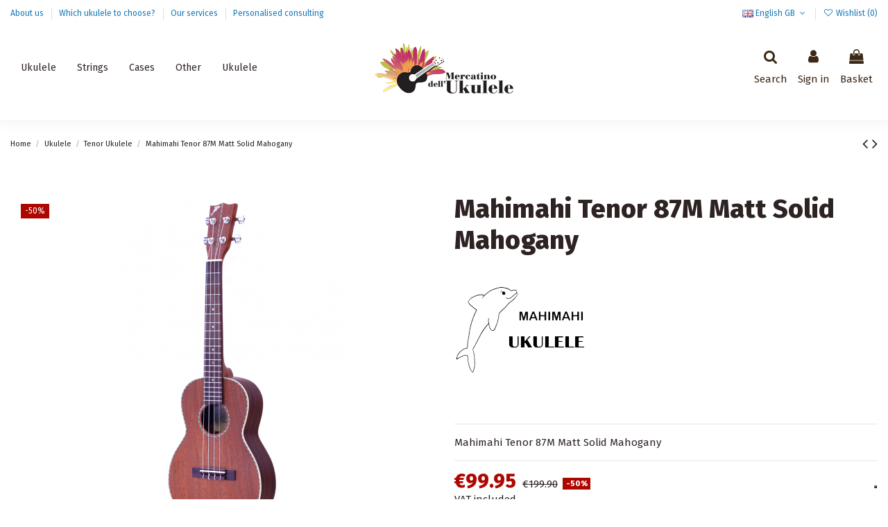

--- FILE ---
content_type: text/html; charset=utf-8
request_url: https://mercatinodellukulele.it/gb/tenor-ukulele/107-mahimahi-tenor-87m-matt-solid-mahogany-8052405534378.html
body_size: 32462
content:
<!doctype html>
<html lang="gb">

<head>
    
        
  <meta charset="utf-8">


  <meta http-equiv="x-ua-compatible" content="ie=edge">



  


      <!-- Google Tag Manager -->
    <script>(function(w,d,s,l,i){w[l]=w[l]||[];w[l].push({'gtm.start':
      new Date().getTime(),event:'gtm.js'});var f=d.getElementsByTagName(s)[0],
              j=d.createElement(s),dl=l!='dataLayer'?'&l='+l:'';j.async=true;j.src=
              'https://www.googletagmanager.com/gtm.js?id='+i+dl;f.parentNode.insertBefore(j,f);
              })(window,document,'script','dataLayer','G-2W8NWM4XX6');</script>
    <!-- End Google Tag Manager -->
  
  



  <title>Mahimahi Tenor 87M Matt Solid Mahogany</title>
<script data-keepinline="true">
    var ajaxGetProductUrl = '//mercatinodellukulele.it/gb/module/cdc_googletagmanager/async';
    var ajaxShippingEvent = 1;
    var ajaxPaymentEvent = 1;

/* datalayer */
dataLayer = window.dataLayer || [];
    let cdcDatalayer = {"pageCategory":"product","event":"view_item","ecommerce":{"currency":"EUR","items":[{"item_name":"Mahimahi Tenore 87M Matt Solid Mogano","item_id":"107","price":"99.95","price_tax_exc":"81.93","item_brand":"Mahimahi Ukulele","item_category":"Ukulele","item_category2":"Tenor Ukulele","quantity":59}]},"userLogged":0,"userId":"guest_101467","google_tag_params":{"ecomm_pagetype":"product","ecomm_prodid":"107","ecomm_totalvalue":99.95,"ecomm_category":"Ukulele/Ukulele Tenore","ecomm_totalvalue_tax_exc":81.93}};
    dataLayer.push(cdcDatalayer);

/* call to GTM Tag */
(function(w,d,s,l,i){w[l]=w[l]||[];w[l].push({'gtm.start':
new Date().getTime(),event:'gtm.js'});var f=d.getElementsByTagName(s)[0],
j=d.createElement(s),dl=l!='dataLayer'?'&l='+l:'';j.async=true;j.src=
'https://www.googletagmanager.com/gtm.js?id='+i+dl;f.parentNode.insertBefore(j,f);
})(window,document,'script','dataLayer','GTM-NZTX6L4G');

/* async call to avoid cache system for dynamic data */
dataLayer.push({
  'event': 'datalayer_ready'
});
</script>
  
    <script data-keepinline="true">
    var ajaxGetProductUrl = '//mercatinodellukulele.it/gb/module/cdc_googletagmanager/async';
    var ajaxShippingEvent = 1;
    var ajaxPaymentEvent = 1;

/* datalayer */
dataLayer = window.dataLayer || [];
    let cdcDatalayer = {"pageCategory":"product","event":"view_item","ecommerce":{"currency":"EUR","items":[{"item_name":"Mahimahi Tenore 87M Matt Solid Mogano","item_id":"107","price":"99.95","price_tax_exc":"81.93","item_brand":"Mahimahi Ukulele","item_category":"Ukulele","item_category2":"Tenor Ukulele","quantity":59}]},"userLogged":0,"userId":"guest_101467","google_tag_params":{"ecomm_pagetype":"product","ecomm_prodid":"107","ecomm_totalvalue":99.95,"ecomm_category":"Ukulele/Ukulele Tenore","ecomm_totalvalue_tax_exc":81.93}};
    dataLayer.push(cdcDatalayer);

/* call to GTM Tag */
(function(w,d,s,l,i){w[l]=w[l]||[];w[l].push({'gtm.start':
new Date().getTime(),event:'gtm.js'});var f=d.getElementsByTagName(s)[0],
j=d.createElement(s),dl=l!='dataLayer'?'&l='+l:'';j.async=true;j.src=
'https://www.googletagmanager.com/gtm.js?id='+i+dl;f.parentNode.insertBefore(j,f);
})(window,document,'script','dataLayer','GTM-NZTX6L4G');

/* async call to avoid cache system for dynamic data */
dataLayer.push({
  'event': 'datalayer_ready'
});
</script>
  
  
    <script data-keepinline="true">
    var ajaxGetProductUrl = '//mercatinodellukulele.it/gb/module/cdc_googletagmanager/async';
    var ajaxShippingEvent = 1;
    var ajaxPaymentEvent = 1;

/* datalayer */
dataLayer = window.dataLayer || [];
    let cdcDatalayer = {"pageCategory":"product","event":"view_item","ecommerce":{"currency":"EUR","items":[{"item_name":"Mahimahi Tenore 87M Matt Solid Mogano","item_id":"107","price":"99.95","price_tax_exc":"81.93","item_brand":"Mahimahi Ukulele","item_category":"Ukulele","item_category2":"Tenor Ukulele","quantity":59}]},"userLogged":0,"userId":"guest_101467","google_tag_params":{"ecomm_pagetype":"product","ecomm_prodid":"107","ecomm_totalvalue":99.95,"ecomm_category":"Ukulele/Ukulele Tenore","ecomm_totalvalue_tax_exc":81.93}};
    dataLayer.push(cdcDatalayer);

/* call to GTM Tag */
(function(w,d,s,l,i){w[l]=w[l]||[];w[l].push({'gtm.start':
new Date().getTime(),event:'gtm.js'});var f=d.getElementsByTagName(s)[0],
j=d.createElement(s),dl=l!='dataLayer'?'&l='+l:'';j.async=true;j.src=
'https://www.googletagmanager.com/gtm.js?id='+i+dl;f.parentNode.insertBefore(j,f);
})(window,document,'script','dataLayer','GTM-NZTX6L4G');

/* async call to avoid cache system for dynamic data */
dataLayer.push({
  'event': 'datalayer_ready'
});
</script>
  
  <meta name="description" content="Mahimahi Tenor 87M Matt Solid Mahogany">
  <meta name="keywords" content="">
    
      <link rel="canonical" href="https://mercatinodellukulele.it/gb/tenor-ukulele/107-mahimahi-tenor-87m-matt-solid-mahogany-8052405534378.html">
    

  
          <link rel="alternate" href="https://mercatinodellukulele.it/it/ukulele-tenore/107-mahimahi-tenore-87m-matt-solid-mogano-8052405534378.html" hreflang="it">
            <link rel="alternate" href="https://mercatinodellukulele.it/it/ukulele-tenore/107-mahimahi-tenore-87m-matt-solid-mogano-8052405534378.html" hreflang="x-default">
                <link rel="alternate" href="https://mercatinodellukulele.it/gb/tenor-ukulele/107-mahimahi-tenor-87m-matt-solid-mahogany-8052405534378.html" hreflang="en-gb">
            

  
    <script type="application/ld+json">
  {
    "@context": "https://schema.org",
    "@id": "#store-organization",
    "@type": "Organization",
    "name" : "Mercatino dell&#039;ukulele",
    "url" : "https://mercatinodellukulele.it/gb/",
  
      "logo": {
        "@type": "ImageObject",
        "url":"https://mercatinodellukulele.it/img/mercatino-dell-ukulele-logo-1629444538.jpg"
      }
      }
</script>

<script type="application/ld+json">
  {
    "@context": "https://schema.org",
    "@type": "WebPage",
    "isPartOf": {
      "@type": "WebSite",
      "url":  "https://mercatinodellukulele.it/gb/",
      "name": "Mercatino dell&#039;ukulele"
    },
    "name": "Mahimahi Tenor 87M Matt Solid Mahogany",
    "url":  "https://mercatinodellukulele.it/gb/tenor-ukulele/107-mahimahi-tenor-87m-matt-solid-mahogany-8052405534378.html"
  }
</script>


  <script type="application/ld+json">
    {
      "@context": "https://schema.org",
      "@type": "BreadcrumbList",
      "itemListElement": [
                  {
            "@type": "ListItem",
            "position": 1,
            "name": "Home",
            "item": "https://mercatinodellukulele.it/gb/"
          },              {
            "@type": "ListItem",
            "position": 2,
            "name": "Ukulele",
            "item": "https://mercatinodellukulele.it/gb/12-ukulele"
          },              {
            "@type": "ListItem",
            "position": 3,
            "name": "Tenor Ukulele",
            "item": "https://mercatinodellukulele.it/gb/44-tenor-ukulele"
          },              {
            "@type": "ListItem",
            "position": 4,
            "name": "Mahimahi Tenor 87M Matt Solid Mahogany",
            "item": "https://mercatinodellukulele.it/gb/tenor-ukulele/107-mahimahi-tenor-87m-matt-solid-mahogany-8052405534378.html"
          }          ]
    }
  </script>


  

  
        <script type="application/ld+json">
  {
    "@context": "https://schema.org/",
    "@type": "Product",
    "@id": "#product-snippet-id",
    "name": "Mahimahi Tenor 87M Matt Solid Mahogany",
    "description": "Mahimahi Tenor 87M Matt Solid Mahogany",
    "category": "Tenor Ukulele",
    "image" :"https://mercatinodellukulele.it/3298-home_default/mahimahi-tenor-87m-matt-solid-mahogany.jpg",    "sku": "MT-87M",
    "mpn": "MT-87M"
    ,"gtin13": "8052405534378"
        ,
    "brand": {
      "@type": "Brand",
      "name": "Mahimahi Ukulele"
    }
            ,
    "weight": {
        "@context": "https://schema.org",
        "@type": "QuantitativeValue",
        "value": "4.500000",
        "unitCode": "Kg"
    }
        ,
    "offers": {
      "@type": "Offer",
      "priceCurrency": "EUR",
      "name": "Mahimahi Tenor 87M Matt Solid Mahogany",
      "price": "99.95",
      "url": "https://mercatinodellukulele.it/gb/tenor-ukulele/107-mahimahi-tenor-87m-matt-solid-mahogany-8052405534378.html",
      "priceValidUntil": "2025-12-24",
              "image": ["https://mercatinodellukulele.it/3298-thickbox_default/mahimahi-tenor-87m-matt-solid-mahogany.jpg","https://mercatinodellukulele.it/3299-thickbox_default/mahimahi-tenor-87m-matt-solid-mahogany.jpg","https://mercatinodellukulele.it/3300-thickbox_default/mahimahi-tenor-87m-matt-solid-mahogany.jpg","https://mercatinodellukulele.it/3301-thickbox_default/mahimahi-tenor-87m-matt-solid-mahogany.jpg","https://mercatinodellukulele.it/3302-thickbox_default/mahimahi-tenor-87m-matt-solid-mahogany.jpg"],
            "sku": "MT-87M",
      "mpn": "MT-87M",
      "gtin13": "8052405534378",                          "availability": "https://schema.org/InStock",
      "seller": {
        "@type": "Organization",
        "name": "Mercatino dell&#039;ukulele"
      }
    }
      }
</script>


  
    
  



    <meta property="og:type" content="product">
    <meta property="og:url" content="https://mercatinodellukulele.it/gb/tenor-ukulele/107-mahimahi-tenor-87m-matt-solid-mahogany-8052405534378.html">
    <meta property="og:title" content="Mahimahi Tenor 87M Matt Solid Mahogany">
    <meta property="og:site_name" content="Mercatino dell&#039;ukulele">
    <meta property="og:description" content="Mahimahi Tenor 87M Matt Solid Mahogany">
            <meta property="og:image" content="https://mercatinodellukulele.it/3298-thickbox_default/mahimahi-tenor-87m-matt-solid-mahogany.jpg">
        <meta property="og:image:width" content="1100">
        <meta property="og:image:height" content="1422">
    




      <meta name="viewport" content="width=device-width, initial-scale=1">
  


  <meta name="theme-color" content="#695c52">
  <meta name="msapplication-navbutton-color" content="#695c52">


  <link rel="icon" type="image/vnd.microsoft.icon" href="https://mercatinodellukulele.it/img/favicon.ico?1629444538">
  <link rel="shortcut icon" type="image/x-icon" href="https://mercatinodellukulele.it/img/favicon.ico?1629444538">
    




    <link rel="stylesheet" href="/modules/ps_checkout/views/css/payments.css?version=4.4.0" type="text/css" media="all">
  <link rel="stylesheet" href="https://mercatinodellukulele.it/themes/warehouse/assets/cache/theme-5ed8dc452.css" type="text/css" media="all">




<link rel="preload" as="font"
      href="/themes/warehouse/assets/css/font-awesome/fonts/fontawesome-webfont.woff?v=4.7.0"
      type="font/woff" crossorigin="anonymous">
<link rel="preload" as="font"
      href="/themes/warehouse/assets/css/font-awesome/fonts/fontawesome-webfont.woff2?v=4.7.0"
      type="font/woff2" crossorigin="anonymous">


<link  rel="preload stylesheet"  as="style" href="/themes/warehouse/assets/css/font-awesome/css/font-awesome-preload.css"
       type="text/css" crossorigin="anonymous">





  

  <script>
        var ETS_ABANCART_BACKGROUND_COLOR = "#ff0000";
        var ETS_ABANCART_BROWSER_TAB_ENABLED = 1;
        var ETS_ABANCART_CAMPAIGNS = false;
        var ETS_ABANCART_CLOSE_TITLE = "Close";
        var ETS_ABANCART_COOKIE_CAMPAIGNS = [];
        var ETS_ABANCART_COPIED_MESSAGE = "Copied";
        var ETS_ABANCART_HAS_BROWSER = false;
        var ETS_ABANCART_LINK_AJAX = "https:\/\/mercatinodellukulele.it\/gb\/module\/ets_abandonedcart\/request";
        var ETS_ABANCART_LINK_SHOPPING_CART = "https:\/\/mercatinodellukulele.it\/gb\/my-shopping-carts";
        var ETS_ABANCART_PRODUCT_TOTAL = 0;
        var ETS_ABANCART_SUPERSPEED_ENABLED = 0;
        var ETS_ABANCART_TEXT_COLOR = "#ffffff";
        var ETS_AC_LINK_SUBMIT_LEAD_FORM = "https:\/\/mercatinodellukulele.it\/gb\/lead\/";
        var elementorFrontendConfig = {"isEditMode":"","stretchedSectionContainer":"","instagramToken":"","is_rtl":false,"ajax_csfr_token_url":"https:\/\/mercatinodellukulele.it\/gb\/module\/iqitelementor\/Actions?process=handleCsfrToken&ajax=1"};
        var iqitTheme = {"rm_sticky":"down","rm_breakpoint":0,"op_preloader":"0","cart_style":"floating","cart_confirmation":"modal","h_layout":"4","f_fixed":"","f_layout":"3","h_absolute":"0","h_sticky":"header","hw_width":"inherit","mm_content":"accordion","hm_submenu_width":"fullwidth-background","h_search_type":"box","pl_lazyload":true,"pl_infinity":false,"pl_rollover":false,"pl_crsl_autoplay":false,"pl_slider_ld":4,"pl_slider_d":4,"pl_slider_t":3,"pl_slider_p":2,"pp_thumbs":"bottom","pp_zoom":"modal","pp_image_layout":"carousel","pp_tabs":"tabha","pl_grid_qty":false};
        var iqitcompare = {"nbProducts":0};
        var iqitcountdown_days = "d.";
        var iqitextendedproduct = {"speed":"300","hook":"modal"};
        var iqitfdc_from = 0;
        var iqitmegamenu = {"sticky":"false","containerSelector":"#wrapper > .container"};
        var iqitwishlist = {"nbProducts":0};
        var prestashop = {"cart":{"products":[],"totals":{"total":{"type":"total","label":"Total","amount":0,"value":"\u20ac0.00"},"total_including_tax":{"type":"total","label":"Total (tax incl.)","amount":0,"value":"\u20ac0.00"},"total_excluding_tax":{"type":"total","label":"Total (VAT excl.)","amount":0,"value":"\u20ac0.00"}},"subtotals":{"products":{"type":"products","label":"Subtotal","amount":0,"value":"\u20ac0.00"},"discounts":null,"shipping":{"type":"shipping","label":"Shipping","amount":0,"value":""},"tax":{"type":"tax","label":"Included taxes","amount":0,"value":"\u20ac0.00"}},"products_count":0,"summary_string":"0 items","vouchers":{"allowed":1,"added":[]},"discounts":[],"minimalPurchase":0,"minimalPurchaseRequired":""},"currency":{"id":1,"name":"Euro","iso_code":"EUR","iso_code_num":"978","sign":"\u20ac"},"customer":{"lastname":null,"firstname":null,"email":null,"birthday":null,"newsletter":null,"newsletter_date_add":null,"optin":null,"website":null,"company":null,"siret":null,"ape":null,"is_logged":false,"gender":{"type":null,"name":null},"addresses":[]},"language":{"name":"English GB (English)","iso_code":"gb","locale":"en-GB","language_code":"en-gb","is_rtl":"0","date_format_lite":"Y-m-d","date_format_full":"Y-m-d H:i:s","id":2},"page":{"title":"","canonical":"https:\/\/mercatinodellukulele.it\/gb\/tenor-ukulele\/107-mahimahi-tenor-87m-matt-solid-mahogany-8052405534378.html","meta":{"title":"Mahimahi Tenor 87M Matt Solid Mahogany","description":"Mahimahi Tenor 87M Matt Solid Mahogany","keywords":"","robots":"index"},"page_name":"product","body_classes":{"lang-gb":true,"lang-rtl":false,"country-IT":true,"currency-EUR":true,"layout-full-width":true,"page-product":true,"tax-display-enabled":true,"product-id-107":true,"product-Mahimahi Tenor 87M Matt Solid Mahogany":true,"product-id-category-44":true,"product-id-manufacturer-9":true,"product-id-supplier-0":true,"product-available-for-order":true},"admin_notifications":[]},"shop":{"name":"Mercatino dell'ukulele","logo":"https:\/\/mercatinodellukulele.it\/img\/mercatino-dell-ukulele-logo-1629444538.jpg","stores_icon":"https:\/\/mercatinodellukulele.it\/img\/logo_stores.png","favicon":"https:\/\/mercatinodellukulele.it\/img\/favicon.ico"},"urls":{"base_url":"https:\/\/mercatinodellukulele.it\/","current_url":"https:\/\/mercatinodellukulele.it\/gb\/tenor-ukulele\/107-mahimahi-tenor-87m-matt-solid-mahogany-8052405534378.html","shop_domain_url":"https:\/\/mercatinodellukulele.it","img_ps_url":"https:\/\/mercatinodellukulele.it\/img\/","img_cat_url":"https:\/\/mercatinodellukulele.it\/img\/c\/","img_lang_url":"https:\/\/mercatinodellukulele.it\/img\/l\/","img_prod_url":"https:\/\/mercatinodellukulele.it\/img\/p\/","img_manu_url":"https:\/\/mercatinodellukulele.it\/img\/m\/","img_sup_url":"https:\/\/mercatinodellukulele.it\/img\/su\/","img_ship_url":"https:\/\/mercatinodellukulele.it\/img\/s\/","img_store_url":"https:\/\/mercatinodellukulele.it\/img\/st\/","img_col_url":"https:\/\/mercatinodellukulele.it\/img\/co\/","img_url":"https:\/\/mercatinodellukulele.it\/themes\/warehouse\/assets\/img\/","css_url":"https:\/\/mercatinodellukulele.it\/themes\/warehouse\/assets\/css\/","js_url":"https:\/\/mercatinodellukulele.it\/themes\/warehouse\/assets\/js\/","pic_url":"https:\/\/mercatinodellukulele.it\/upload\/","pages":{"address":"https:\/\/mercatinodellukulele.it\/gb\/address","addresses":"https:\/\/mercatinodellukulele.it\/gb\/addresses","authentication":"https:\/\/mercatinodellukulele.it\/gb\/login","cart":"https:\/\/mercatinodellukulele.it\/gb\/trolley","category":"https:\/\/mercatinodellukulele.it\/gb\/index.php?controller=category","cms":"https:\/\/mercatinodellukulele.it\/gb\/index.php?controller=cms","contact":"https:\/\/mercatinodellukulele.it\/gb\/contact-us","discount":"https:\/\/mercatinodellukulele.it\/gb\/coupons","guest_tracking":"https:\/\/mercatinodellukulele.it\/gb\/guest-tracking","history":"https:\/\/mercatinodellukulele.it\/gb\/order-history","identity":"https:\/\/mercatinodellukulele.it\/gb\/personal-data","index":"https:\/\/mercatinodellukulele.it\/gb\/","my_account":"https:\/\/mercatinodellukulele.it\/gb\/account","order_confirmation":"https:\/\/mercatinodellukulele.it\/gb\/order-confirmation","order_detail":"https:\/\/mercatinodellukulele.it\/gb\/order-detail","order_follow":"https:\/\/mercatinodellukulele.it\/gb\/follow-order","order":"https:\/\/mercatinodellukulele.it\/gb\/order","order_return":"https:\/\/mercatinodellukulele.it\/gb\/index.php?controller=order-return","order_slip":"https:\/\/mercatinodellukulele.it\/gb\/order-voucher","pagenotfound":"https:\/\/mercatinodellukulele.it\/gb\/page-not-found","password":"https:\/\/mercatinodellukulele.it\/gb\/password-recovery","pdf_invoice":"https:\/\/mercatinodellukulele.it\/gb\/pdf-invoice","pdf_order_return":"https:\/\/mercatinodellukulele.it\/gb\/index.php?controller=pdf-order-return","pdf_order_slip":"https:\/\/mercatinodellukulele.it\/gb\/index.php?controller=pdf-order-slip","prices_drop":"https:\/\/mercatinodellukulele.it\/gb\/offers","product":"https:\/\/mercatinodellukulele.it\/gb\/index.php?controller=product","search":"https:\/\/mercatinodellukulele.it\/gb\/research","sitemap":"https:\/\/mercatinodellukulele.it\/gb\/site-map","stores":"https:\/\/mercatinodellukulele.it\/gb\/shops","supplier":"https:\/\/mercatinodellukulele.it\/gb\/suppliers","register":"https:\/\/mercatinodellukulele.it\/gb\/login?create_account=1","order_login":"https:\/\/mercatinodellukulele.it\/gb\/order?login=1"},"alternative_langs":{"it":"https:\/\/mercatinodellukulele.it\/it\/ukulele-tenore\/107-mahimahi-tenore-87m-matt-solid-mogano-8052405534378.html","en-gb":"https:\/\/mercatinodellukulele.it\/gb\/tenor-ukulele\/107-mahimahi-tenor-87m-matt-solid-mahogany-8052405534378.html"},"theme_assets":"\/themes\/warehouse\/assets\/","actions":{"logout":"https:\/\/mercatinodellukulele.it\/gb\/?mylogout="},"no_picture_image":{"bySize":{"small_default":{"url":"https:\/\/mercatinodellukulele.it\/img\/p\/gb-default-small_default.jpg","width":98,"height":127},"cart_default":{"url":"https:\/\/mercatinodellukulele.it\/img\/p\/gb-default-cart_default.jpg","width":125,"height":162},"home_default":{"url":"https:\/\/mercatinodellukulele.it\/img\/p\/gb-default-home_default.jpg","width":236,"height":305},"large_default":{"url":"https:\/\/mercatinodellukulele.it\/img\/p\/gb-default-large_default.jpg","width":381,"height":492},"medium_default":{"url":"https:\/\/mercatinodellukulele.it\/img\/p\/gb-default-medium_default.jpg","width":452,"height":584},"thickbox_default":{"url":"https:\/\/mercatinodellukulele.it\/img\/p\/gb-default-thickbox_default.jpg","width":1100,"height":1422}},"small":{"url":"https:\/\/mercatinodellukulele.it\/img\/p\/gb-default-small_default.jpg","width":98,"height":127},"medium":{"url":"https:\/\/mercatinodellukulele.it\/img\/p\/gb-default-large_default.jpg","width":381,"height":492},"large":{"url":"https:\/\/mercatinodellukulele.it\/img\/p\/gb-default-thickbox_default.jpg","width":1100,"height":1422},"legend":""}},"configuration":{"display_taxes_label":true,"display_prices_tax_incl":true,"is_catalog":false,"show_prices":true,"opt_in":{"partner":false},"quantity_discount":{"type":"discount","label":"Unit discount"},"voucher_enabled":1,"return_enabled":1},"field_required":[],"breadcrumb":{"links":[{"title":"Home","url":"https:\/\/mercatinodellukulele.it\/gb\/"},{"title":"Ukulele","url":"https:\/\/mercatinodellukulele.it\/gb\/12-ukulele"},{"title":"Tenor Ukulele","url":"https:\/\/mercatinodellukulele.it\/gb\/44-tenor-ukulele"},{"title":"Mahimahi Tenor 87M Matt Solid Mahogany","url":"https:\/\/mercatinodellukulele.it\/gb\/tenor-ukulele\/107-mahimahi-tenor-87m-matt-solid-mahogany-8052405534378.html"}],"count":4},"link":{"protocol_link":"https:\/\/","protocol_content":"https:\/\/"},"time":1765318871,"static_token":"afe0468c94269860f6b385d2d8511d06","token":"ca24f337602e7e227a0808e7ee6c6b6f","debug":false};
        var ps_checkout3dsEnabled = true;
        var ps_checkoutApplePayUrl = "https:\/\/mercatinodellukulele.it\/gb\/module\/ps_checkout\/applepay";
        var ps_checkoutAutoRenderDisabled = false;
        var ps_checkoutCancelUrl = "https:\/\/mercatinodellukulele.it\/gb\/module\/ps_checkout\/cancel";
        var ps_checkoutCardBrands = ["MASTERCARD","VISA","AMEX"];
        var ps_checkoutCardFundingSourceImg = "\/modules\/ps_checkout\/views\/img\/payment-cards.png";
        var ps_checkoutCardLogos = {"AMEX":"\/modules\/ps_checkout\/views\/img\/amex.svg","CB_NATIONALE":"\/modules\/ps_checkout\/views\/img\/cb.svg","DINERS":"\/modules\/ps_checkout\/views\/img\/diners.svg","DISCOVER":"\/modules\/ps_checkout\/views\/img\/discover.svg","JCB":"\/modules\/ps_checkout\/views\/img\/jcb.svg","MAESTRO":"\/modules\/ps_checkout\/views\/img\/maestro.svg","MASTERCARD":"\/modules\/ps_checkout\/views\/img\/mastercard.svg","UNIONPAY":"\/modules\/ps_checkout\/views\/img\/unionpay.svg","VISA":"\/modules\/ps_checkout\/views\/img\/visa.svg"};
        var ps_checkoutCartProductCount = 0;
        var ps_checkoutCheckUrl = "https:\/\/mercatinodellukulele.it\/gb\/module\/ps_checkout\/check";
        var ps_checkoutCheckoutTranslations = {"checkout.go.back.link.title":"Go back to the Checkout","checkout.go.back.label":"Checkout","checkout.card.payment":"Card payment","checkout.page.heading":"Order summary","checkout.cart.empty":"Your shopping cart is empty.","checkout.page.subheading.card":"Card","checkout.page.subheading.paypal":"PayPal","checkout.payment.by.card":"You have chosen to pay by Card.","checkout.payment.by.paypal":"You have chosen to pay by PayPal.","checkout.order.summary":"Here is a short summary of your order:","checkout.order.amount.total":"The total amount of your order comes to","checkout.order.included.tax":"(tax incl.)","checkout.order.confirm.label":"Please confirm your order by clicking &quot;I confirm my order&quot;.","paypal.hosted-fields.label.card-name":"Card holder name","paypal.hosted-fields.placeholder.card-name":"Card holder name","paypal.hosted-fields.label.card-number":"Card number","paypal.hosted-fields.placeholder.card-number":"Card number","paypal.hosted-fields.label.expiration-date":"Expiry date","paypal.hosted-fields.placeholder.expiration-date":"MM\/YY","paypal.hosted-fields.label.cvv":"CVC","paypal.hosted-fields.placeholder.cvv":"XXX","payment-method-logos.title":"100% secure payments","express-button.cart.separator":"or","express-button.checkout.express-checkout":"Express Checkout","error.paypal-sdk":"No PayPal Javascript SDK Instance","error.google-pay-sdk":"No Google Pay Javascript SDK Instance","error.google-pay.transaction-info":"An error occurred fetching Google Pay transaction info","error.apple-pay-sdk":"No Apple Pay Javascript SDK Instance","error.apple-pay.payment-request":"An error occurred fetching Apple Pay payment request","checkout.payment.others.link.label":"Other payment methods","checkout.payment.others.confirm.button.label":"I confirm my order","checkout.form.error.label":"There was an error during the payment. Please try again or contact the support.","loader-component.label.header":"Thanks for your purchase!","loader-component.label.body":"Please wait, we are processing your payment","loader-component.label.body.longer":"This is taking longer than expected. Please wait...","error.paypal-sdk.contingency.cancel":"Card holder authentication canceled, please choose another payment method or try again.","error.paypal-sdk.contingency.error":"An error occurred on card holder authentication, please choose another payment method or try again.","error.paypal-sdk.contingency.failure":"Card holder authentication failed, please choose another payment method or try again.","error.paypal-sdk.contingency.unknown":"Card holder authentication cannot be checked, please choose another payment method or try again.","ok":"Ok","cancel":"Cancel","checkout.payment.token.delete.modal.header":"Delete this payment method?","checkout.payment.token.delete.modal.content":"The following payment method will be deleted from your account:","checkout.payment.token.delete.modal.confirm-button":"Delete payment method","checkout.payment.loader.processing-request":"Please wait, we are processing your request","APPLE_PAY_MERCHANT_SESSION_VALIDATION_ERROR":"We\u2019re unable to process your Apple Pay payment at the moment. This could be due to an issue verifying the payment setup for this website. Please try again later or choose a different payment method.","APPROVE_APPLE_PAY_VALIDATION_ERROR":"We encountered an issue while processing your Apple Pay payment. Please verify your order details and try again, or use a different payment method."};
        var ps_checkoutCheckoutUrl = "https:\/\/mercatinodellukulele.it\/gb\/order";
        var ps_checkoutConfirmUrl = "https:\/\/mercatinodellukulele.it\/gb\/order-confirmation";
        var ps_checkoutCreateUrl = "https:\/\/mercatinodellukulele.it\/gb\/module\/ps_checkout\/create";
        var ps_checkoutCspNonce = "";
        var ps_checkoutCustomMarks = {"google_pay":"\/modules\/ps_checkout\/views\/img\/google_pay.svg"};
        var ps_checkoutExpressCheckoutCartEnabled = false;
        var ps_checkoutExpressCheckoutOrderEnabled = false;
        var ps_checkoutExpressCheckoutProductEnabled = false;
        var ps_checkoutExpressCheckoutSelected = false;
        var ps_checkoutExpressCheckoutUrl = "https:\/\/mercatinodellukulele.it\/gb\/module\/ps_checkout\/ExpressCheckout";
        var ps_checkoutFundingSource = "paypal";
        var ps_checkoutFundingSourcesSorted = ["paypal","card","paylater","bancontact","eps","giropay","ideal","mybank","p24","blik","google_pay"];
        var ps_checkoutGooglePayUrl = "https:\/\/mercatinodellukulele.it\/gb\/module\/ps_checkout\/googlepay";
        var ps_checkoutHostedFieldsContingencies = "SCA_WHEN_REQUIRED";
        var ps_checkoutHostedFieldsEnabled = true;
        var ps_checkoutHostedFieldsSelected = false;
        var ps_checkoutIconsPath = "\/modules\/ps_checkout\/views\/img\/icons\/";
        var ps_checkoutLanguageIsoCode = "gb";
        var ps_checkoutLoaderImage = "\/modules\/ps_checkout\/views\/img\/loader.svg";
        var ps_checkoutPartnerAttributionId = "PrestaShop_Cart_PSXO_PSDownload";
        var ps_checkoutPayLaterCartPageButtonEnabled = true;
        var ps_checkoutPayLaterCategoryPageBannerEnabled = false;
        var ps_checkoutPayLaterHomePageBannerEnabled = false;
        var ps_checkoutPayLaterOrderPageBannerEnabled = false;
        var ps_checkoutPayLaterOrderPageButtonEnabled = false;
        var ps_checkoutPayLaterOrderPageMessageEnabled = true;
        var ps_checkoutPayLaterProductPageBannerEnabled = false;
        var ps_checkoutPayLaterProductPageButtonEnabled = false;
        var ps_checkoutPayLaterProductPageMessageEnabled = false;
        var ps_checkoutPayPalButtonConfiguration = {"shape":"pill","label":"pay","color":"blue"};
        var ps_checkoutPayPalEnvironment = "LIVE";
        var ps_checkoutPayPalOrderId = "";
        var ps_checkoutPayPalSdkConfig = {"clientId":"AXjYFXWyb4xJCErTUDiFkzL0Ulnn-bMm4fal4G-1nQXQ1ZQxp06fOuE7naKUXGkq2TZpYSiI9xXbs4eo","merchantId":"FEZKCRL4YH9LA","currency":"EUR","intent":"capture","commit":"false","vault":"false","integrationDate":"2022-14-06","dataPartnerAttributionId":"PrestaShop_Cart_PSXO_PSDownload","dataCspNonce":"","dataEnable3ds":"true","enableFunding":"mybank,paylater","components":"marks,funding-eligibility,googlepay"};
        var ps_checkoutPayWithTranslations = {"paypal":"Pay with a PayPal account","card":"Pay by Card - 100% secure payments","paylater":"Pay in installments with PayPal Pay Later","bancontact":"Pay by Bancontact","eps":"Pay by EPS","giropay":"Pay by Giropay","ideal":"Pay by iDEAL","mybank":"Pay by MyBank","p24":"Pay by Przelewy24","blik":"Pay by BLIK","google_pay":"Pay by Google Pay"};
        var ps_checkoutPaymentMethodLogosTitleImg = "\/modules\/ps_checkout\/views\/img\/lock_checkout.svg";
        var ps_checkoutPaymentUrl = "https:\/\/mercatinodellukulele.it\/gb\/module\/ps_checkout\/payment";
        var ps_checkoutRenderPaymentMethodLogos = true;
        var ps_checkoutValidateUrl = "https:\/\/mercatinodellukulele.it\/gb\/module\/ps_checkout\/validate";
        var ps_checkoutVaultUrl = "https:\/\/mercatinodellukulele.it\/gb\/module\/ps_checkout\/vault";
        var ps_checkoutVersion = "4.4.0";
        var psr_icon_color = "#F19D76";
      </script>



  <script type="text/javascript">
var _iub = _iub || [];
_iub.csConfiguration = {"lang":"en","siteId":1633300,"cookiePolicyId":74995885, "banner":{ "acceptButtonDisplay":true,"customizeButtonDisplay":true,"position":"float-top-center" }};
</script>
<script type="text/javascript" src="//cdn.iubenda.com/cs/iubenda_cs.js" charset="UTF-8" async></script>
			<script type='text/javascript'>
				var iCallback = function(){};

				if('callback' in _iub.csConfiguration) {
					if('onConsentGiven' in _iub.csConfiguration.callback) iCallback = _iub.csConfiguration.callback.onConsentGiven;

					_iub.csConfiguration.callback.onConsentGiven = function() {
						iCallback();

						jQuery('noscript._no_script_iub').each(function (a, b) { var el = jQuery(b); el.after(el.html()); });
					};
				};
			</script>
<script type="text/javascript">
    const ETS_AC_TRANS = {};
    ETS_AC_TRANS.captchv2_invalid = "Please verify captcha";
</script>

<script type="text/javascript">
        var link_cart = "https://mercatinodellukulele.it/gb/trolley";
            var link_reward = "https://mercatinodellukulele.it/gb/affiliate-dashboard?ajax=1";
            var link_shopping_cart = "https://mercatinodellukulele.it/gb/module/ps_shoppingcart/ajax";
            var eam_sending_email = "Sending...";
    var eam_email_invalid = "Email is invalid";
    var eam_email_sent_limited = "You have reached the maximum number of invitation";
    var eam_token = "afe0468c94269860f6b385d2d8511d06";
    var name_is_blank = 'Name is required';
    var email_is_blank = 'Email is required';
    var email_is_invalid = 'Email is invalid';
</script>
<script async src="https://www.googletagmanager.com/gtag/js?id=UA-12173145-1"></script>
<script>
  window.dataLayer = window.dataLayer || [];
  function gtag(){dataLayer.push(arguments);}
  gtag('js', new Date());
  gtag(
    'config',
    'UA-12173145-1',
    {
      'debug_mode':false
                      }
  );
</script>

<script type="text/javascript" data-keepinline="true">
    var trustpilot_script_url = 'https://invitejs.trustpilot.com/tp.min.js';
    var trustpilot_key = 'vmrcTnidF9gI61Kq';
    var trustpilot_widget_script_url = '//widget.trustpilot.com/bootstrap/v5/tp.widget.bootstrap.min.js';
    var trustpilot_integration_app_url = 'https://ecommscript-integrationapp.trustpilot.com';
    var trustpilot_preview_css_url = '//ecommplugins-scripts.trustpilot.com/v2.1/css/preview.min.css';
    var trustpilot_preview_script_url = '//ecommplugins-scripts.trustpilot.com/v2.1/js/preview.min.js';
    var trustpilot_ajax_url = 'https://mercatinodellukulele.it/gb/module/trustpilot/trustpilotajax';
    var user_id = '0';
    var trustpilot_trustbox_settings = {"trustboxes":[{"enabled":"enabled","snippet":"[base64]","customizations":"[base64]","defaults":"[base64]","page":"product","position":"before","corner":"top: #{Y}px; left: #{X}px;","paddingx":"0","paddingy":"0","zindex":"1000","clear":"both","xpaths":"[base64]","sku":"TRUSTPILOT_SKU_VALUE_107,MT-87M","name":"Mahimahi Tenor 87M Matt Solid Mahogany","widgetName":"Micro Review Count","repeatable":false,"uuid":"bbd59a91-b6a5-983d-3a47-efff7ef3d33b","error":null}],"activeTrustbox":0,"pageUrls":{"landing":"https:\/\/mercatinodellukulele.it\/it\/","category":"https:\/\/mercatinodellukulele.it\/it\/12-ukulele","product":"https:\/\/mercatinodellukulele.it\/it\/libri\/21-book-absolute-beginners-ukulele-9781849382755.html"}};
</script>
<script type="text/javascript" src="/modules/trustpilot/views/js/tp_register.min.js"></script>
<script type="text/javascript" src="/modules/trustpilot/views/js/tp_trustbox.min.js"></script>
<script type="text/javascript" src="/modules/trustpilot/views/js/tp_preview.min.js"></script>
<!-- START OF DOOFINDER SCRIPT -->
  <script>
    const dfLayerOptions = {
      installationId: "65105cff-b573-4a82-8346-87e7feca914f",
      zone: "eu1",
      language: "gb",
      currency: "EUR"
    };
    (function (l, a, y, e, r, s) {
      r = l.createElement(a); r.onload = e; r.async = 1; r.src = y;
      s = l.getElementsByTagName(a)[0]; s.parentNode.insertBefore(r, s);
    })(document, 'script', 'https://cdn.doofinder.com/livelayer/1/js/loader.min.js', function () {
      doofinderLoader.load(dfLayerOptions);
    });
  </script>
<!-- END OF DOOFINDER SCRIPT -->
<script type="text/javascript">
	var ets_sc_close_title = 'Close';
	var customerCartLink = 'https://mercatinodellukulele.it/gb/savemycart.html';
    var ETS_SC_LINK_SHOPPING_CART='https://mercatinodellukulele.it/gb/module/ets_savemycart/cart';</script>
<style>
		#ets_sc_cart_save,
	#ets_sc_btn_share,
	#submit_cart,
	#submit_login,
	.btn.ets_sc_checkout,
	.btn.ets_sc_cancel,
	.btn.ets_sc_delete,
	.btn.ets_sc_load_this_cart,
	button[name="submitSend"]
	{
		 color: #ffffff; 		 background-color: #2fb5d2; 	}
	#ets_sc_cart_save:hover,
	#ets_sc_btn_share:hover,
	#submit_cart:hover,
	#submit_login:hover,
	.btn.ets_sc_checkout:hover,
	.btn.ets_sc_cancel:hover,
	.btn.ets_sc_delete:hover,
	.btn.ets_sc_load_this_cart:hover,
	button[name="submitSend"]:hover
	{
	 color: #ffffff; 	 background-color: #2592a9; 	}
	</style>


    
            <meta property="product:pretax_price:amount" content="81.92623">
        <meta property="product:pretax_price:currency" content="EUR">
        <meta property="product:price:amount" content="99.95">
        <meta property="product:price:currency" content="EUR">
                <meta property="product:weight:value" content="4.500000">
        <meta property="product:weight:units" content="Kg">
    
    

     <!-- Hotjar Tracking Code for https://mercatinodellukulele.it -->
<script>
    (function(h,o,t,j,a,r){
        h.hj=h.hj||function(){(h.hj.q=h.hj.q||[]).push(arguments)};
        h._hjSettings={hjid:3187740,hjsv:6};
        a=o.getElementsByTagName('head')[0];
        r=o.createElement('script');r.async=1;
        r.src=t+h._hjSettings.hjid+j+h._hjSettings.hjsv;
        a.appendChild(r);
    })(window,document,'https://static.hotjar.com/c/hotjar-','.js?sv=');
</script>

<script
src="https://www.paypal.com/sdk/js?client-id=AU4VVHeWCP9tBAsvvo1sSx7FxXqFk-_erHZcpBzD85FNZVHwNWS1Iw-qkBMrxe6V00tHS8mV62TUhkLn&currency=EUR&components=messages"
data-namespace="PayPalSDK">
</script>


<script type="text/javascript">
var _iub = _iub || [];
_iub.csConfiguration = {"askConsentAtCookiePolicyUpdate":true,"countryDetection":true,"enableFadp":true,"enableLgpd":true,"enableUspr":true,"floatingPreferencesButtonDisplay":"bottom-right","lgpdAppliesGlobally":false,"perPurposeConsent":true,"siteId":1633300,"cookiePolicyId":25721484,"banner":{"acceptButtonDisplay":true,"closeButtonRejects":true,"customizeButtonDisplay":true,"explicitWithdrawal":true,"listPurposes":true,"ownerName":"mercatinodellukulele.it/","position":"float-top-center","rejectButtonDisplay":true,"showPurposesToggles":true,"showTotalNumberOfProviders":true}};
_iub.csLangConfiguration = {"it":{"cookiePolicyId":25721484},"en":{"cookiePolicyId":74995885}};
</script>
<script type="text/javascript" src="//cs.iubenda.com/sync/1633300.js"></script>
<script type="text/javascript" src="//cdn.iubenda.com/cs/gpp/stub.js"></script>
<script type="text/javascript" src="//cdn.iubenda.com/cs/iubenda_cs.js" charset="UTF-8" async></script>


<script src="https://analytics.ahrefs.com/analytics.js" data-key="g+OfwNtxQePiVMmMEaIzPg" async></script>

<!-- Meta Pixel Code -->
<script>
!function(f,b,e,v,n,t,s)
{if(f.fbq)return;n=f.fbq=function(){n.callMethod?
n.callMethod.apply(n,arguments):n.queue.push(arguments)};
if(!f._fbq)f._fbq=n;n.push=n;n.loaded=!0;n.version='2.0';
n.queue=[];t=b.createElement(e);t.async=!0;
t.src=v;s=b.getElementsByTagName(e)[0];
s.parentNode.insertBefore(t,s)}(window, document,'script',
'https://connect.facebook.net/en_US/fbevents.js');
fbq('init', '1082034059224005');
fbq('track', 'PageView');
</script>
<noscript><img height="1" width="1" style="display:none"
src="https://www.facebook.com/tr?id=1082034059224005&ev=PageView&noscript=1"
/></noscript>
<!-- End Meta Pixel Code -->

 </head>

<body id="product" class="lang-gb country-it currency-eur layout-full-width page-product tax-display-enabled product-id-107 product-mahimahi-tenor-87m-matt-solid-mahogany product-id-category-44 product-id-manufacturer-9 product-id-supplier-0 product-available-for-order body-desktop-header-style-w-4">


            <!-- Google Tag Manager (noscript) -->
        <noscript><iframe src="https://www.googletagmanager.com/ns.html?id=G-2W8NWM4XX6"
                          height="0" width="0" style="display:none;visibility:hidden"></iframe></noscript>
        <!-- End Google Tag Manager (noscript) -->
    




    <!-- Google Tag Manager (noscript) -->
<noscript><iframe src="https://www.googletagmanager.com/ns.html?id=GTM-NZTX6L4G"
height="0" width="0" style="display:none;visibility:hidden"></iframe></noscript>
<!-- End Google Tag Manager (noscript) -->



<main id="main-page-content"  >
    
            

    <header id="header" class="desktop-header-style-w-4">
        
            
  <div class="header-banner">
    
  </div>




            <div class="container">
        <nav class="header-nav">
    
        <div class="row justify-content-between">
            <div class="col col-auto col-md left-nav">
                                            <div class="block-iqitlinksmanager block-iqitlinksmanager-2 block-links-inline d-inline-block">
            <ul>
                                                            <li>
                            <a
                                    href="https://mercatinodellukulele.it/gb/content/4-about-us"
                                    title="Find out who we are"                                                                >
                                About us
                            </a>
                        </li>
                                                                                <li>
                            <a
                                    href="https://mercatinodellukulele.it/gb/content/9-which-ukulele-to-choose"
                                    title=""                                                                >
                                Which ukulele to choose?
                            </a>
                        </li>
                                                                                <li>
                            <a
                                    href="https://mercatinodellukulele.it/gb/content/10-our-services"
                                    title="Discover the services offered"                                                                >
                                Our services
                            </a>
                        </li>
                                                                                <li>
                            <a
                                    href="https://mercatinodellukulele.it/gb/content/13-personalised-consulting"
                                    title=""                                                                >
                                Personalised consulting
                            </a>
                        </li>
                                                </ul>
        </div>
    
            </div>
            <div class="col col-auto center-nav text-center">
                
             </div>
            <div class="col col-auto col-md right-nav text-right">
                

<div id="language_selector" class="d-inline-block">
    <div class="language-selector-wrapper d-inline-block">
        <div class="language-selector dropdown js-dropdown">
            <a class="expand-more" data-toggle="dropdown" data-iso-code="gb"><img width="16" height="11" src="https://mercatinodellukulele.it/img/l/2.jpg" alt="English GB" class="img-fluid lang-flag" /> English GB <i class="fa fa-angle-down fa-fw" aria-hidden="true"></i></a>
            <div class="dropdown-menu">
                <ul>
                                            <li >
                            <a href="https://mercatinodellukulele.it/it/ukulele-tenore/107-mahimahi-tenore-87m-matt-solid-mogano-8052405534378.html" rel="alternate" hreflang="it"
                               class="dropdown-item"><img width="16" height="11" src="https://mercatinodellukulele.it/img/l/1.jpg" alt="Italiano" class="img-fluid lang-flag"  data-iso-code="it"/> Italiano</a>
                        </li>
                                            <li  class="current" >
                            <a href="https://mercatinodellukulele.it/gb/tenor-ukulele/107-mahimahi-tenor-87m-matt-solid-mahogany-8052405534378.html" rel="alternate" hreflang="gb"
                               class="dropdown-item"><img width="16" height="11" src="https://mercatinodellukulele.it/img/l/2.jpg" alt="English GB" class="img-fluid lang-flag"  data-iso-code="gb"/> English GB</a>
                        </li>
                                    </ul>
            </div>
        </div>
    </div>
</div>
<div class="d-inline-block">
    <a href="//mercatinodellukulele.it/gb/module/iqitwishlist/view">
        <i class="fa fa-heart-o fa-fw" aria-hidden="true"></i> Wishlist (<span
                id="iqitwishlist-nb"></span>)
    </a>
</div>

             </div>
        </div>

                        </nav>
            </div>
        



<div id="desktop-header" class="desktop-header-style-4">
    
            
<div class="header-top">
    <div id="desktop-header-container" class="container">
        <div class="row align-items-center">
                            <div class="col col-header-left col-header-menu">
                                        <div id="iqitmegamenu-wrapper" class="iqitmegamenu-wrapper iqitmegamenu-all">
	<div class="container container-iqitmegamenu">
		<div id="iqitmegamenu-horizontal" class="iqitmegamenu  clearfix" role="navigation">

						
			<nav id="cbp-hrmenu" class="cbp-hrmenu cbp-horizontal cbp-hrsub-narrow">
				<ul>
											<li id="cbp-hrmenu-tab-19"
							class="cbp-hrmenu-tab cbp-hrmenu-tab-19  cbp-has-submeu">
							<a href="https://mercatinodellukulele.it/gb/12-ukulele" class="nav-link" 
										>
										

										<span class="cbp-tab-title">
											Ukulele											<i class="fa fa-angle-down cbp-submenu-aindicator"></i></span>
																			</a>
																			<div class="cbp-hrsub col-12">
											<div class="cbp-hrsub-inner">
												<div class="container iqitmegamenu-submenu-container">
													
																																													




<div class="row menu_row menu-element  first_rows menu-element-id-1">
                

                                                




    <div class="col-4 cbp-menu-column cbp-menu-element menu-element-id-13 cbp-empty-column">
        <div class="cbp-menu-column-inner">
                        
                
                
            

                                                




<div class="row menu_row menu-element  menu-element-id-14">
                

                                                




    <div class="col-12 cbp-menu-column cbp-menu-element menu-element-id-5 ">
        <div class="cbp-menu-column-inner">
                        
                
                
                    
                                                    <div class="row cbp-categories-row">
                                                                                                            <div class="col-12">
                                            <div class="cbp-category-link-w"><a href="https://mercatinodellukulele.it/gb/48-soprano-ukulele"
                                                                                class="cbp-column-title nav-link cbp-category-title">Ukulele Soprano</a>
                                                                                                                                            </div>
                                        </div>
                                                                                                                                                <div class="col-12">
                                            <div class="cbp-category-link-w"><a href="https://mercatinodellukulele.it/gb/14-ukulele-concert"
                                                                                class="cbp-column-title nav-link cbp-category-title">Ukulele Concert</a>
                                                                                                                                            </div>
                                        </div>
                                                                                                                                                <div class="col-12">
                                            <div class="cbp-category-link-w"><a href="https://mercatinodellukulele.it/gb/44-tenor-ukulele"
                                                                                class="cbp-column-title nav-link cbp-category-title">Tenor Ukulele</a>
                                                                                                                                            </div>
                                        </div>
                                                                                                                                                <div class="col-12">
                                            <div class="cbp-category-link-w"><a href="https://mercatinodellukulele.it/gb/49-baritone-ukulele"
                                                                                class="cbp-column-title nav-link cbp-category-title">Ukulele Baritone</a>
                                                                                                                                            </div>
                                        </div>
                                                                                                                                                <div class="col-12">
                                            <div class="cbp-category-link-w"><a href="https://mercatinodellukulele.it/gb/45-sopranino-ukulele"
                                                                                class="cbp-column-title nav-link cbp-category-title">Ukulele Sopranino</a>
                                                                                                                                            </div>
                                        </div>
                                                                                                                                                <div class="col-12">
                                            <div class="cbp-category-link-w"><a href="https://mercatinodellukulele.it/gb/47-low-ukulele"
                                                                                class="cbp-column-title nav-link cbp-category-title">Low Ukulele</a>
                                                                                                                                            </div>
                                        </div>
                                                                                                                                                <div class="col-12">
                                            <div class="cbp-category-link-w"><a href="https://mercatinodellukulele.it/gb/13-ukulele-banjo"
                                                                                class="cbp-column-title nav-link cbp-category-title">Ukulele Banjo</a>
                                                                                                                                            </div>
                                        </div>
                                                                                                </div>
                                            
                
            

            
            </div>    </div>
                            
                </div>
                            
            </div>    </div>
                                    




    <div class="col-4 cbp-menu-column cbp-menu-element menu-element-id-17 ">
        <div class="cbp-menu-column-inner">
                        
                
                                    <ul class="cbp-manufacturers row">
                                                                                                                                                                        <li class="col-4 transition-opacity-300">
                                    <a href="https://mercatinodellukulele.it/gb/brand/7-aquila-corde-armoniche-srl"
                                       title="Aquila Corde Armoniche Srl">
                                        <img src="https://mercatinodellukulele.it/img/m/7-small_default.jpg"
                                             loading="lazy"
                                             class="img-fluid logo_manufacturer "  width="98" height="127"                                             alt="Aquila Corde Armoniche Srl"/>
                                    </a>
                                </li>
                                                                                                                                                                                                                                    <li class="col-4 transition-opacity-300">
                                    <a href="https://mercatinodellukulele.it/gb/brand/22-koki-o"
                                       title="Koki&#039;o">
                                        <img src="https://mercatinodellukulele.it/img/m/22-small_default.jpg"
                                             loading="lazy"
                                             class="img-fluid logo_manufacturer "  width="98" height="127"                                             alt="Koki&#039;o"/>
                                    </a>
                                </li>
                                                                                                                                                                                                                                    <li class="col-4 transition-opacity-300">
                                    <a href="https://mercatinodellukulele.it/gb/brand/9-mahimahi-ukulele"
                                       title="Mahimahi Ukulele">
                                        <img src="https://mercatinodellukulele.it/img/m/9-small_default.jpg"
                                             loading="lazy"
                                             class="img-fluid logo_manufacturer "  width="98" height="127"                                             alt="Mahimahi Ukulele"/>
                                    </a>
                                </li>
                                                                                                                                                                                                                                    <li class="col-4 transition-opacity-300">
                                    <a href="https://mercatinodellukulele.it/gb/brand/17-mercatino-dell-ukulele"
                                       title="Mercatino dell&#039;ukulele">
                                        <img src="https://mercatinodellukulele.it/img/m/17-small_default.jpg"
                                             loading="lazy"
                                             class="img-fluid logo_manufacturer "  width="98" height="127"                                             alt="Mercatino dell&#039;ukulele"/>
                                    </a>
                                </li>
                                                                                                        </ul>
                
            

            
            </div>    </div>
                                    




    <div class="col-4 cbp-menu-column cbp-menu-element menu-element-id-15 ">
        <div class="cbp-menu-column-inner">
                        
                
                
                    
                
            

            
            </div>    </div>
                            
                </div>
																															




<div class="row menu_row menu-element  first_rows menu-element-id-18">
                

                                                




    <div class="col-12 cbp-menu-column cbp-menu-element menu-element-id-19 ">
        <div class="cbp-menu-column-inner">
                        
                
                
                    
                
            

            
            </div>    </div>
                            
                </div>
																													
																									</div>
											</div>
										</div>
																</li>
												<li id="cbp-hrmenu-tab-20"
							class="cbp-hrmenu-tab cbp-hrmenu-tab-20  cbp-has-submeu">
							<a href="https://mercatinodellukulele.it/gb/17-strings" class="nav-link" 
										>
										

										<span class="cbp-tab-title">
											Strings											<i class="fa fa-angle-down cbp-submenu-aindicator"></i></span>
																			</a>
																			<div class="cbp-hrsub col-12">
											<div class="cbp-hrsub-inner">
												<div class="container iqitmegamenu-submenu-container">
													
																																													




<div class="row menu_row menu-element  first_rows menu-element-id-1">
                

                                                




    <div class="col-6 cbp-menu-column cbp-menu-element menu-element-id-13 cbp-empty-column">
        <div class="cbp-menu-column-inner">
                        
                
                
            

                                                




<div class="row menu_row menu-element  menu-element-id-14">
                

                                                




    <div class="col-4 cbp-menu-column cbp-menu-element menu-element-id-4 ">
        <div class="cbp-menu-column-inner">
                        
                
                
                    
                                                    <div class="row cbp-categories-row">
                                                                                                            <div class="col-12">
                                            <div class="cbp-category-link-w"><a href="https://mercatinodellukulele.it/gb/17-strings"
                                                                                class="cbp-column-title nav-link cbp-category-title">Ropes</a>
                                                <a
                                                    href="https://mercatinodellukulele.it/gb/17-strings" class="cbp-category-thumb"><img
                                                            class="replace-2x img-fluid" src="https://mercatinodellukulele.it/c/17-small_default/strings.jpg" loading="lazy"
                                                            alt="Ropes"/></a>                                                                                                    
    <ul class="cbp-links cbp-category-tree"><li ><div class="cbp-category-link-w"><a href="https://mercatinodellukulele.it/gb/18-soprano-strings">Soprano Strings</a></div></li><li ><div class="cbp-category-link-w"><a href="https://mercatinodellukulele.it/gb/22-concert-strings">Concert Strings</a></div></li><li ><div class="cbp-category-link-w"><a href="https://mercatinodellukulele.it/gb/28-tenor-strings">Tenor Strings</a></div></li><li ><div class="cbp-category-link-w"><a href="https://mercatinodellukulele.it/gb/56-baritone-strings">Baritone Strings</a></div></li><li ><div class="cbp-category-link-w"><a href="https://mercatinodellukulele.it/gb/52-sopranino-strings">Sopranino Ropes</a></div></li><li ><div class="cbp-category-link-w"><a href="https://mercatinodellukulele.it/gb/34-uke-banjo-strings">Banjo uke strings</a></div></li><li ><div class="cbp-category-link-w"><a href="https://mercatinodellukulele.it/gb/86-shortbassone-strings">Shortbassone Strings</a></div></li><li ><div class="cbp-category-link-w"><a href="https://mercatinodellukulele.it/gb/85-ubass-strings">Ubass Ropes</a></div></li><li ><div class="cbp-category-link-w"><a href="https://mercatinodellukulele.it/gb/139-guileleguitalele-strings">Ropes Guilele/Guitalele</a></div></li></ul>

                                                                                            </div>
                                        </div>
                                                                                                </div>
                                            
                
            

            
            </div>    </div>
                            
                </div>
                            
            </div>    </div>
                            
                </div>
																															




<div class="row menu_row menu-element  first_rows menu-element-id-22">
                

            
                </div>
																													
																									</div>
											</div>
										</div>
																</li>
												<li id="cbp-hrmenu-tab-4"
							class="cbp-hrmenu-tab cbp-hrmenu-tab-4  cbp-has-submeu">
							<a role="button" class="cbp-empty-mlink nav-link">
									

										<span class="cbp-tab-title">
											Cases											<i class="fa fa-angle-down cbp-submenu-aindicator"></i></span>
																			</a>
																			<div class="cbp-hrsub col-12">
											<div class="cbp-hrsub-inner">
												<div class="container iqitmegamenu-submenu-container">
													
																																													




<div class="row menu_row menu-element  first_rows menu-element-id-1">
                

                                                




    <div class="col-6 cbp-menu-column cbp-menu-element menu-element-id-13 cbp-empty-column">
        <div class="cbp-menu-column-inner">
                        
                
                
            

                                                




<div class="row menu_row menu-element  menu-element-id-14">
                

                                                




    <div class="col-4 cbp-menu-column cbp-menu-element menu-element-id-25 ">
        <div class="cbp-menu-column-inner">
                        
                
                
                    
                                                    <div class="row cbp-categories-row">
                                                                                                            <div class="col-12">
                                            <div class="cbp-category-link-w"><a href="https://mercatinodellukulele.it/gb/39-cases"
                                                                                class="cbp-column-title nav-link cbp-category-title">Cases</a>
                                                                                                                                                    
    <ul class="cbp-links cbp-category-tree"><li ><div class="cbp-category-link-w"><a href="https://mercatinodellukulele.it/gb/40-soprano-cases">Soprano cases</a></div></li><li ><div class="cbp-category-link-w"><a href="https://mercatinodellukulele.it/gb/41-concert-cases">Concert cases</a></div></li><li ><div class="cbp-category-link-w"><a href="https://mercatinodellukulele.it/gb/42-tenor-cases">Tenor cases</a></div></li><li ><div class="cbp-category-link-w"><a href="https://mercatinodellukulele.it/gb/43-baritone-cases">Baritone cases</a></div></li></ul>

                                                                                            </div>
                                        </div>
                                                                                                </div>
                                            
                
            

            
            </div>    </div>
                            
                </div>
                            
            </div>    </div>
                            
                </div>
																															




<div class="row menu_row menu-element  first_rows menu-element-id-22">
                

            
                </div>
																													
																									</div>
											</div>
										</div>
																</li>
												<li id="cbp-hrmenu-tab-21"
							class="cbp-hrmenu-tab cbp-hrmenu-tab-21  cbp-has-submeu">
							<a role="button" class="cbp-empty-mlink nav-link">
									

										<span class="cbp-tab-title">
											Other											<i class="fa fa-angle-down cbp-submenu-aindicator"></i></span>
																			</a>
																			<div class="cbp-hrsub col-12">
											<div class="cbp-hrsub-inner">
												<div class="container iqitmegamenu-submenu-container">
													
																																													




<div class="row menu_row menu-element  first_rows menu-element-id-1">
                

                                                




    <div class="col-3 cbp-menu-column cbp-menu-element menu-element-id-24 ">
        <div class="cbp-menu-column-inner">
                        
                
                
                    
                                                    <div class="row cbp-categories-row">
                                                                                                            <div class="col-12">
                                            <div class="cbp-category-link-w"><a href="https://mercatinodellukulele.it/gb/11-accessories-and-gadgets"
                                                                                class="cbp-column-title nav-link cbp-category-title">Accessories and Gadgets</a>
                                                                                                                                            </div>
                                        </div>
                                                                                                </div>
                                            
                
            

            
            </div>    </div>
                                    




    <div class="col-3 cbp-menu-column cbp-menu-element menu-element-id-6 ">
        <div class="cbp-menu-column-inner">
                        
                
                
                    
                                                    <div class="row cbp-categories-row">
                                                                                                            <div class="col-12">
                                            <div class="cbp-category-link-w"><a href="https://mercatinodellukulele.it/gb/16-cd-and-dvd"
                                                                                class="cbp-column-title nav-link cbp-category-title">Cd and Dvd</a>
                                                                                                                                            </div>
                                        </div>
                                                                                                </div>
                                            
                
            

            
            </div>    </div>
                                    




    <div class="col-3 cbp-menu-column cbp-menu-element menu-element-id-27 ">
        <div class="cbp-menu-column-inner">
                        
                
                
                    
                                                    <div class="row cbp-categories-row">
                                                                                                            <div class="col-12">
                                            <div class="cbp-category-link-w"><a href="https://mercatinodellukulele.it/gb/10-books"
                                                                                class="cbp-column-title nav-link cbp-category-title">Books</a>
                                                                                                                                            </div>
                                        </div>
                                                                                                </div>
                                            
                
            

            
            </div>    </div>
                                    




    <div class="col-3 cbp-menu-column cbp-menu-element menu-element-id-7 ">
        <div class="cbp-menu-column-inner">
                        
                
                
                    
                                                    <div class="row cbp-categories-row">
                                                                                                            <div class="col-12">
                                            <div class="cbp-category-link-w"><a href="https://mercatinodellukulele.it/gb/46-pick-up-and-accessories"
                                                                                class="cbp-column-title nav-link cbp-category-title">Pick up and accessories</a>
                                                                                                                                            </div>
                                        </div>
                                                                                                </div>
                                            
                
            

            
            </div>    </div>
                            
                </div>
																															




<div class="row menu_row menu-element  first_rows menu-element-id-22">
                

            
                </div>
																													
																									</div>
											</div>
										</div>
																</li>
												<li id="cbp-hrmenu-tab-22"
							class="cbp-hrmenu-tab cbp-hrmenu-tab-22  cbp-has-submeu">
							<a role="button" class="cbp-empty-mlink nav-link">
									

										<span class="cbp-tab-title">
											Ukulele											<i class="fa fa-angle-down cbp-submenu-aindicator"></i></span>
																			</a>
																			<div class="cbp-hrsub col-12">
											<div class="cbp-hrsub-inner">
												<div class="container iqitmegamenu-submenu-container">
													
																																													




<div class="row menu_row menu-element  first_rows menu-element-id-1">
                

                                                




    <div class="col-12 cbp-menu-column cbp-menu-element menu-element-id-20 ">
        <div class="cbp-menu-column-inner">
                        
                
                                    <ul class="cbp-manufacturers row">
                                                                                                                                                                        <li class="col-2 transition-opacity-300">
                                    <a href="https://mercatinodellukulele.it/gb/brand/30-antonio-carvalho"
                                       title="Antonio Carvalho">
                                        <img src="https://mercatinodellukulele.it/img/m/30-small_default.jpg"
                                             loading="lazy"
                                             class="img-fluid logo_manufacturer "  width="98" height="127"                                             alt="Antonio Carvalho"/>
                                    </a>
                                </li>
                                                                                                                                                                                                                                    <li class="col-2 transition-opacity-300">
                                    <a href="https://mercatinodellukulele.it/gb/brand/6-anuenue"
                                       title="Anuenue">
                                        <img src="https://mercatinodellukulele.it/img/m/6-small_default.jpg"
                                             loading="lazy"
                                             class="img-fluid logo_manufacturer "  width="98" height="127"                                             alt="Anuenue"/>
                                    </a>
                                </li>
                                                                                                                                                                                                                                    <li class="col-2 transition-opacity-300">
                                    <a href="https://mercatinodellukulele.it/gb/brand/7-aquila-corde-armoniche-srl"
                                       title="Aquila Corde Armoniche Srl">
                                        <img src="https://mercatinodellukulele.it/img/m/7-small_default.jpg"
                                             loading="lazy"
                                             class="img-fluid logo_manufacturer "  width="98" height="127"                                             alt="Aquila Corde Armoniche Srl"/>
                                    </a>
                                </li>
                                                                                                                                                                                                                                    <li class="col-2 transition-opacity-300">
                                    <a href="https://mercatinodellukulele.it/gb/brand/23-ayers"
                                       title="Ayers">
                                        <img src="https://mercatinodellukulele.it/img/m/23-small_default.jpg"
                                             loading="lazy"
                                             class="img-fluid logo_manufacturer "  width="98" height="127"                                             alt="Ayers"/>
                                    </a>
                                </li>
                                                                                                                                                                                                                                    <li class="col-2 transition-opacity-300">
                                    <a href="https://mercatinodellukulele.it/gb/brand/27-crossrock"
                                       title="Crossrock">
                                        <img src="https://mercatinodellukulele.it/img/m/27-small_default.jpg"
                                             loading="lazy"
                                             class="img-fluid logo_manufacturer "  width="98" height="127"                                             alt="Crossrock"/>
                                    </a>
                                </li>
                                                                                                                                                                                                                                    <li class="col-2 transition-opacity-300">
                                    <a href="https://mercatinodellukulele.it/gb/brand/11-empire-music"
                                       title="Empire Music">
                                        <img src="https://mercatinodellukulele.it/img/m/11-small_default.jpg"
                                             loading="lazy"
                                             class="img-fluid logo_manufacturer "  width="98" height="127"                                             alt="Empire Music"/>
                                    </a>
                                </li>
                                                                                                                                                                                                                                    <li class="col-2 transition-opacity-300">
                                    <a href="https://mercatinodellukulele.it/gb/brand/8-hal-leonard"
                                       title="Hal Leonard">
                                        <img src="https://mercatinodellukulele.it/img/m/8-small_default.jpg"
                                             loading="lazy"
                                             class="img-fluid logo_manufacturer "  width="98" height="127"                                             alt="Hal Leonard"/>
                                    </a>
                                </li>
                                                                                                                                                                                                                                    <li class="col-2 transition-opacity-300">
                                    <a href="https://mercatinodellukulele.it/gb/brand/12-iuke"
                                       title="iUKE">
                                        <img src="https://mercatinodellukulele.it/img/m/12-small_default.jpg"
                                             loading="lazy"
                                             class="img-fluid logo_manufacturer "  width="98" height="127"                                             alt="iUKE"/>
                                    </a>
                                </li>
                                                                                                                                                                                                                                    <li class="col-2 transition-opacity-300">
                                    <a href="https://mercatinodellukulele.it/gb/brand/13-kk-sound"
                                       title="K&amp;K Sound">
                                        <img src="https://mercatinodellukulele.it/img/m/13-small_default.jpg"
                                             loading="lazy"
                                             class="img-fluid logo_manufacturer "  width="98" height="127"                                             alt="K&amp;K Sound"/>
                                    </a>
                                </li>
                                                                                                                                                                                                                                    <li class="col-2 transition-opacity-300">
                                    <a href="https://mercatinodellukulele.it/gb/brand/19-kala-brand-music-co"
                                       title="Kala Brand Music Co.">
                                        <img src="https://mercatinodellukulele.it/img/m/19-small_default.jpg"
                                             loading="lazy"
                                             class="img-fluid logo_manufacturer "  width="98" height="127"                                             alt="Kala Brand Music Co."/>
                                    </a>
                                </li>
                                                                                                                                                                                                                                    <li class="col-2 transition-opacity-300">
                                    <a href="https://mercatinodellukulele.it/gb/brand/14-kamoa"
                                       title="Kamoa">
                                        <img src="https://mercatinodellukulele.it/img/m/14-small_default.jpg"
                                             loading="lazy"
                                             class="img-fluid logo_manufacturer "  width="98" height="127"                                             alt="Kamoa"/>
                                    </a>
                                </li>
                                                                                                                                                                                                                                    <li class="col-2 transition-opacity-300">
                                    <a href="https://mercatinodellukulele.it/gb/brand/21-kanile-a"
                                       title="Kanile&#039;a">
                                        <img src="https://mercatinodellukulele.it/img/m/21-small_default.jpg"
                                             loading="lazy"
                                             class="img-fluid logo_manufacturer "  width="98" height="127"                                             alt="Kanile&#039;a"/>
                                    </a>
                                </li>
                                                                                                                                                                                                                                    <li class="col-2 transition-opacity-300">
                                    <a href="https://mercatinodellukulele.it/gb/brand/22-koki-o"
                                       title="Koki&#039;o">
                                        <img src="https://mercatinodellukulele.it/img/m/22-small_default.jpg"
                                             loading="lazy"
                                             class="img-fluid logo_manufacturer "  width="98" height="127"                                             alt="Koki&#039;o"/>
                                    </a>
                                </li>
                                                                                                                                                                                                                                    <li class="col-2 transition-opacity-300">
                                    <a href="https://mercatinodellukulele.it/gb/brand/28-kumu-ukulele"
                                       title="Kumu Ukulele">
                                        <img src="https://mercatinodellukulele.it/img/m/28-small_default.jpg"
                                             loading="lazy"
                                             class="img-fluid logo_manufacturer "  width="98" height="127"                                             alt="Kumu Ukulele"/>
                                    </a>
                                </li>
                                                                                                                                                                                                                                    <li class="col-2 transition-opacity-300">
                                    <a href="https://mercatinodellukulele.it/gb/brand/15-leolani"
                                       title="Leolani">
                                        <img src="https://mercatinodellukulele.it/img/m/15-small_default.jpg"
                                             loading="lazy"
                                             class="img-fluid logo_manufacturer "  width="98" height="127"                                             alt="Leolani"/>
                                    </a>
                                </li>
                                                                                                                                                                                                                                    <li class="col-2 transition-opacity-300">
                                    <a href="https://mercatinodellukulele.it/gb/brand/25-mabuhay"
                                       title="Mabuhay">
                                        <img src="https://mercatinodellukulele.it/img/m/25-small_default.jpg"
                                             loading="lazy"
                                             class="img-fluid logo_manufacturer "  width="98" height="127"                                             alt="Mabuhay"/>
                                    </a>
                                </li>
                                                                                                                                                                                                                                    <li class="col-2 transition-opacity-300">
                                    <a href="https://mercatinodellukulele.it/gb/brand/9-mahimahi-ukulele"
                                       title="Mahimahi Ukulele">
                                        <img src="https://mercatinodellukulele.it/img/m/9-small_default.jpg"
                                             loading="lazy"
                                             class="img-fluid logo_manufacturer "  width="98" height="127"                                             alt="Mahimahi Ukulele"/>
                                    </a>
                                </li>
                                                                                                                                                                                                                                    <li class="col-2 transition-opacity-300">
                                    <a href="https://mercatinodellukulele.it/gb/brand/16-martin-co"
                                       title="Martin &amp; Co.">
                                        <img src="https://mercatinodellukulele.it/img/m/16-small_default.jpg"
                                             loading="lazy"
                                             class="img-fluid logo_manufacturer "  width="98" height="127"                                             alt="Martin &amp; Co."/>
                                    </a>
                                </li>
                                                                                                                                                                                                                                    <li class="col-2 transition-opacity-300">
                                    <a href="https://mercatinodellukulele.it/gb/brand/3-mel-bay"
                                       title="Mel Bay">
                                        <img src="https://mercatinodellukulele.it/img/m/3-small_default.jpg"
                                             loading="lazy"
                                             class="img-fluid logo_manufacturer "  width="98" height="127"                                             alt="Mel Bay"/>
                                    </a>
                                </li>
                                                                                                                                                                                                                                    <li class="col-2 transition-opacity-300">
                                    <a href="https://mercatinodellukulele.it/gb/brand/17-mercatino-dell-ukulele"
                                       title="Mercatino dell&#039;ukulele">
                                        <img src="https://mercatinodellukulele.it/img/m/17-small_default.jpg"
                                             loading="lazy"
                                             class="img-fluid logo_manufacturer "  width="98" height="127"                                             alt="Mercatino dell&#039;ukulele"/>
                                    </a>
                                </li>
                                                                                                                                                                                                                                                                                                                                                                                                            <li class="col-2 transition-opacity-300">
                                    <a href="https://mercatinodellukulele.it/gb/brand/26-ohana-music"
                                       title="Ohana Music">
                                        <img src="https://mercatinodellukulele.it/img/m/26-small_default.jpg"
                                             loading="lazy"
                                             class="img-fluid logo_manufacturer "  width="98" height="127"                                             alt="Ohana Music"/>
                                    </a>
                                </li>
                                                                                                                                                                                                                                    <li class="col-2 transition-opacity-300">
                                    <a href="https://mercatinodellukulele.it/gb/brand/18-risa"
                                       title="Risa">
                                        <img src="https://mercatinodellukulele.it/img/m/18-small_default.jpg"
                                             loading="lazy"
                                             class="img-fluid logo_manufacturer "  width="98" height="127"                                             alt="Risa"/>
                                    </a>
                                </li>
                                                                                                                                                                                                                                                                                                                                                                                                            <li class="col-2 transition-opacity-300">
                                    <a href="https://mercatinodellukulele.it/gb/brand/20-shortbassone"
                                       title="ShortBassOne">
                                        <img src="https://mercatinodellukulele.it/img/m/20-small_default.jpg"
                                             loading="lazy"
                                             class="img-fluid logo_manufacturer "  width="98" height="127"                                             alt="ShortBassOne"/>
                                    </a>
                                </li>
                                                                                                                                                                                                                                    <li class="col-2 transition-opacity-300">
                                    <a href="https://mercatinodellukulele.it/gb/brand/10-the-magic-fluke"
                                       title="The Magic Fluke">
                                        <img src="https://mercatinodellukulele.it/img/m/10-small_default.jpg"
                                             loading="lazy"
                                             class="img-fluid logo_manufacturer "  width="98" height="127"                                             alt="The Magic Fluke"/>
                                    </a>
                                </li>
                                                                                                                                                                                                                                    <li class="col-2 transition-opacity-300">
                                    <a href="https://mercatinodellukulele.it/gb/brand/31-uma-ukulele"
                                       title="Uma ukulele">
                                        <img src="https://mercatinodellukulele.it/img/m/31-small_default.jpg"
                                             loading="lazy"
                                             class="img-fluid logo_manufacturer "  width="98" height="127"                                             alt="Uma ukulele"/>
                                    </a>
                                </li>
                                                                                                                                                                                                                                    <li class="col-2 transition-opacity-300">
                                    <a href="https://mercatinodellukulele.it/gb/brand/4-wise-publications"
                                       title="Wise Publications">
                                        <img src="https://mercatinodellukulele.it/img/m/4-small_default.jpg"
                                             loading="lazy"
                                             class="img-fluid logo_manufacturer "  width="98" height="127"                                             alt="Wise Publications"/>
                                    </a>
                                </li>
                                                                                                                                                                                                                                    <li class="col-2 transition-opacity-300">
                                    <a href="https://mercatinodellukulele.it/gb/brand/29-yuanuke"
                                       title="Yuanuke">
                                        <img src="https://mercatinodellukulele.it/img/m/29-small_default.jpg"
                                             loading="lazy"
                                             class="img-fluid logo_manufacturer "  width="98" height="127"                                             alt="Yuanuke"/>
                                    </a>
                                </li>
                                                                                                        </ul>
                
            

            
            </div>    </div>
                            
                </div>
																															




<div class="row menu_row menu-element  first_rows menu-element-id-19">
                

            
                </div>
																													
																									</div>
											</div>
										</div>
																</li>
											</ul>
				</nav>
			</div>
		</div>
		<div id="sticky-cart-wrapper"></div>
	</div>

		<div id="_desktop_iqitmegamenu-mobile">
		<div id="iqitmegamenu-mobile"
			class="mobile-menu js-mobile-menu  d-flex flex-column">

			<div class="mm-panel__header  mobile-menu__header-wrapper px-2 py-2">
				<div class="mobile-menu__header js-mobile-menu__header">

					<button type="button" class="mobile-menu__back-btn js-mobile-menu__back-btn btn">
						<span aria-hidden="true" class="fa fa-angle-left  align-middle mr-2"></span>
						<span class="mobile-menu__title js-mobile-menu__title paragraph-p1 align-middle"></span>
					</button>
					
				</div>
				<button type="button" class="btn btn-icon mobile-menu__close js-mobile-menu__close" aria-label="Close"
					data-toggle="dropdown">
					<span aria-hidden="true" class="fa fa-times"></span>
				</button>
			</div>

			<div class="position-relative mobile-menu__content flex-grow-1 mx-c16 my-c24 ">
				<ul
					class=" w-100  m-0 mm-panel__scroller mobile-menu__scroller px-4 py-4">
					<li class="mobile-menu__above-content"></li>
													



			
	<li class="mobile-menu__tab  d-flex flex-wrap js-mobile-menu__tab"><a  href="https://mercatinodellukulele.it/gb/"  class="flex-fill mobile-menu__link ">Home</a></li><li class="mobile-menu__tab  d-flex flex-wrap js-mobile-menu__tab"><a  href="https://mercatinodellukulele.it/gb/12-ukulele"  class="flex-fill mobile-menu__link ">Ukulele</a></li><li class="mobile-menu__tab  d-flex flex-wrap js-mobile-menu__tab"><a  href="https://mercatinodellukulele.it/gb/17-strings"  class="flex-fill mobile-menu__link ">Ropes</a></li><li class="mobile-menu__tab  d-flex flex-wrap js-mobile-menu__tab"><a  href="https://mercatinodellukulele.it/gb/39-cases"  class="flex-fill mobile-menu__link ">Cases</a></li><li class="mobile-menu__tab  d-flex flex-wrap js-mobile-menu__tab"><a  href="https://mercatinodellukulele.it/gb/16-cd-and-dvd"  class="flex-fill mobile-menu__link ">Cd and Dvd</a></li><li class="mobile-menu__tab  d-flex flex-wrap js-mobile-menu__tab"><a  href="https://mercatinodellukulele.it/gb/46-pick-up-and-accessories"  class="flex-fill mobile-menu__link ">Pick up and accessories</a></li><li class="mobile-menu__tab  d-flex flex-wrap js-mobile-menu__tab"><a  href="https://mercatinodellukulele.it/gb/10-books"  class="flex-fill mobile-menu__link ">Books</a></li><li class="mobile-menu__tab  d-flex flex-wrap js-mobile-menu__tab"><a  href="https://mercatinodellukulele.it/gb/11-accessories-and-gadgets"  class="flex-fill mobile-menu__link ">Accessories and Gadgets</a></li><li class="mobile-menu__tab  d-flex flex-wrap js-mobile-menu__tab"><a  href="https://mercatinodellukulele.it/gb/content/7-faq"  class="flex-fill mobile-menu__link ">FAQ</a></li><li class="mobile-menu__tab  d-flex flex-wrap js-mobile-menu__tab"><a  href="https://mercatinodellukulele.it/gb/content/6-contacts"  class="flex-fill mobile-menu__link ">Contacts</a></li><li class="mobile-menu__tab  d-flex flex-wrap js-mobile-menu__tab"><a  href="https://mercatinodellukulele.it/gb/content/9-which-ukulele-to-choose"  class="flex-fill mobile-menu__link ">Which ukulele to choose?</a></li><li class="mobile-menu__tab  d-flex flex-wrap js-mobile-menu__tab"><a  href="https://mercatinodellukulele.it/gb/content/10-our-services"  class="flex-fill mobile-menu__link ">Our services</a></li><li class="mobile-menu__tab  d-flex flex-wrap js-mobile-menu__tab"><a  href="https://mercatinodellukulele.it/gb/content/12-blog"  class="flex-fill mobile-menu__link ">Blog</a></li>	
												<li class="mobile-menu__below-content"> </li>
				</ul>
			</div>

			<div class="js-top-menu-bottom mobile-menu__footer justify-content-between px-4 py-4">
				

			<div class="d-flex align-items-start mobile-menu__language-currency js-mobile-menu__language-currency">

			
									


<div class="mobile-menu__language-selector d-inline-block mr-4">
    English GB
    <div class="mobile-menu__language-currency-dropdown">
        <ul>
                          
                <li class="my-3">
                    <a href="https://mercatinodellukulele.it/it/ukulele-tenore/107-mahimahi-tenore-87m-matt-solid-mogano-8052405534378.html" rel="alternate" class="text-reset"
                        hreflang="it">
                            Italiano
                    </a>
                </li>
                                                             </ul>
    </div>
</div>							

			
									

<div class="mobile-menu__currency-selector d-inline-block">
    EUR     €    <div class="mobile-menu__language-currency-dropdown">
        <ul>
                                                </ul>
    </div>
</div>							

			</div>


			<div class="mobile-menu__user">
			<a href="https://mercatinodellukulele.it/gb/account" class="text-reset"><i class="fa fa-user" aria-hidden="true"></i>
				
									Sign in
								
			</a>
			</div>


			</div>
		</div>
	</div>
                    
                </div>
                <div class="col col-auto col-header-center text-center">
                    <div id="desktop_logo">
                        
  <a href="https://mercatinodellukulele.it/gb/">
    <img class="logo img-fluid"
         src="https://mercatinodellukulele.it/img/mercatino-dell-ukulele-logo-1629444538.jpg"
                  alt="Mercatino dell&#039;ukulele"
         width="200"
         height="73"
    >
  </a>

                    </div>
                    
                </div>
                        <div class="col  col-header-right">
                <div class="row no-gutters justify-content-end">
                                            <div id="header-search-btn" class="col col-auto header-btn-w header-search-btn-w">
    <a data-toggle="dropdown" id="header-search-btn-drop"  class="header-btn header-search-btn" data-display="static">
        <i class="fa fa-search fa-fw icon" aria-hidden="true"></i>
        <span class="title">Search</span>
    </a>
            <div class="dropdown-content dropdown-menu dropdown-search">
            
<!-- Block search module TOP -->
<div id="search_widget" class="search-widget" data-search-controller-url="https://mercatinodellukulele.it/gb/module/iqitsearch/searchiqit">
    <form method="get" action="https://mercatinodellukulele.it/gb/module/iqitsearch/searchiqit">
        <div class="input-group">
            <input type="text" name="s" value="" data-all-text="Show all results"
                   data-blog-text="Blog post"
                   data-product-text="Product"
                   data-brands-text="Brand"
                   autocomplete="off" autocorrect="off" autocapitalize="off" spellcheck="false"
                   placeholder="Search our catalog" class="form-control form-search-control" />
            <button type="submit" class="search-btn">
                <i class="fa fa-search"></i>
            </button>
        </div>
    </form>
</div>
<!-- /Block search module TOP -->

        </div>
    </div>
                    
                    
                                            <div id="header-user-btn" class="col col-auto header-btn-w header-user-btn-w">
            <a href="https://mercatinodellukulele.it/gb/account"
           title="Log in to your customer account"
           rel="nofollow" class="header-btn header-user-btn">
            <i class="fa fa-user fa-fw icon" aria-hidden="true"></i>
            <span class="title">Sign in</span>
        </a>
    </div>









                                        

                    

                                            
                                                    <div id="ps-shoppingcart-wrapper" class="col col-auto">
    <div id="ps-shoppingcart"
         class="header-btn-w header-cart-btn-w ps-shoppingcart dropdown">
         <div id="blockcart" class="blockcart cart-preview"
         data-refresh-url="//mercatinodellukulele.it/gb/module/ps_shoppingcart/ajax">
        <a id="cart-toogle" class="cart-toogle header-btn header-cart-btn" data-toggle="dropdown" data-display="static">
            <i class="fa fa-shopping-bag fa-fw icon" aria-hidden="true"><span class="cart-products-count-btn  d-none">0</span></i>
            <span class="info-wrapper">
            <span class="title">Basket</span>
            <span class="cart-toggle-details">
            <span class="text-faded cart-separator"> / </span>
                            Empty
                        </span>
            </span>
        </a>
        <div id="_desktop_blockcart-content" class="dropdown-menu-custom dropdown-menu">
    <div id="blockcart-content" class="blockcart-content" >
        <div class="cart-title">
            <span class="modal-title">Your cart</span>
            <button type="button" id="js-cart-close" class="close">
                <span>×</span>
            </button>
            <hr>
        </div>
                    <span class="no-items">There are no more items in your cart</span>
            </div>
</div> </div>




    </div>
</div>
                                                
                                    </div>
                
            </div>
            <div class="col-12">
                <div class="row">
                    
                </div>
            </div>
        </div>
    </div>
</div>


    </div>



    <div id="mobile-header" class="mobile-header-style-3">
                    <div class="container">
    <div class="mobile-main-bar">
        <div class="col-mobile-logo text-center">
            
  <a href="https://mercatinodellukulele.it/gb/">
    <img class="logo img-fluid"
         src="https://mercatinodellukulele.it/img/mercatino-dell-ukulele-logo-1629444538.jpg"
                  alt="Mercatino dell&#039;ukulele"
         width="200"
         height="73"
    >
  </a>

        </div>
    </div>
</div>
<div id="mobile-header-sticky">
    <div class="mobile-buttons-bar">
        <div class="container">
            <div class="row no-gutters align-items-center row-mobile-buttons">
                <div class="col  col-mobile-btn col-mobile-btn-menu text-center col-mobile-menu-dropdown">
                    <a class="m-nav-btn js-m-nav-btn-menu"  data-toggle="dropdown" data-display="static"><i class="fa fa-bars" aria-hidden="true"></i>
                        <span>Menu</span></a>
                    <div id="mobile_menu_click_overlay"></div>
                    <div id="_mobile_iqitmegamenu-mobile" class="text-left dropdown-menu-custom dropdown-menu"></div>
                </div>
                <div id="mobile-btn-search" class="col col-mobile-btn col-mobile-btn-search text-center">
                    <a class="m-nav-btn" data-toggle="dropdown" data-display="static"><i class="fa fa-search" aria-hidden="true"></i>
                        <span>Search</span></a>
                    <div id="search-widget-mobile" class="dropdown-content dropdown-menu dropdown-mobile search-widget">
                        
                                                    
<!-- Block search module TOP -->
<form method="get" action="https://mercatinodellukulele.it/gb/module/iqitsearch/searchiqit">
    <div class="input-group">
        <input type="text" name="s" value=""
               placeholder="Search"
               data-all-text="Show all results"
               data-blog-text="Blog post"
               data-product-text="Product"
               data-brands-text="Brand"
               autocomplete="off" autocorrect="off" autocapitalize="off" spellcheck="false"
               class="form-control form-search-control">
        <button type="submit" class="search-btn">
            <i class="fa fa-search"></i>
        </button>
    </div>
</form>
<!-- /Block search module TOP -->

                                                
                    </div>


                </div>
                <div class="col col-mobile-btn col-mobile-btn-account text-center">
                    <a href="https://mercatinodellukulele.it/gb/account" class="m-nav-btn"><i class="fa fa-user" aria-hidden="true"></i>
                        <span>     
                                                            Sign in
                                                        </span></a>
                </div>

                

                                <div class="col col-mobile-btn col-mobile-btn-cart ps-shoppingcart text-center dropdown">
                   <div id="mobile-cart-wrapper">
                    <a id="mobile-cart-toogle" class="m-nav-btn" data-display="static" data-toggle="dropdown"><i class="fa fa-shopping-bag mobile-bag-icon" aria-hidden="true"><span id="mobile-cart-products-count" class="cart-products-count cart-products-count-btn">
                                
                                                                    0
                                                                
                            </span></i>
                        <span>Basket</span></a>
                    <div id="_mobile_blockcart-content" class="dropdown-menu-custom dropdown-menu"></div>
                   </div>
                </div>
                            </div>
        </div>
    </div>
</div>            </div>



        
    </header>
    

    <section id="wrapper">
        
        

<nav data-depth="4" class="breadcrumb">
            <div class="container">
                <div class="row align-items-center">
                <div class="col">
                    <ol>
                        
                            


                                 
                                                                            <li>
                                            <a href="https://mercatinodellukulele.it/gb/"><span>Home</span></a>
                                        </li>
                                                                    

                            


                                 
                                                                            <li>
                                            <a href="https://mercatinodellukulele.it/gb/12-ukulele"><span>Ukulele</span></a>
                                        </li>
                                                                    

                            


                                 
                                                                            <li>
                                            <a href="https://mercatinodellukulele.it/gb/44-tenor-ukulele"><span>Tenor Ukulele</span></a>
                                        </li>
                                                                    

                            


                                 
                                                                            <li>
                                            <span>Mahimahi Tenor 87M Matt Solid Mahogany</span>
                                        </li>
                                                                    

                                                    
                    </ol>
                </div>
                <div class="col col-auto"> <div id="iqitproductsnav">
            <a href="https://mercatinodellukulele.it/gb/tenor-ukulele/598-koki-o-spruce-mahogany-tenore.html" title="Previous product">
           <i class="fa fa-angle-left" aria-hidden="true"></i>        </a>
                <a href="https://mercatinodellukulele.it/gb/tenor-ukulele/625-makala-tenor-ukulele-w-eq.html" title="Next product">
             <i class="fa fa-angle-right" aria-hidden="true"></i>        </a>
    </div>


</div>
            </div>
                    </div>
        </nav>


        <div id="inner-wrapper" class="container">
            
            
                
   <aside id="notifications">
        
        
        
      
  </aside>
              

            

                
    <div id="content-wrapper" class="js-content-wrapper">
        
        
    <section id="main">
        <div id="product-preloader"><i class="fa fa-circle-o-notch fa-spin"></i></div>
        <div id="main-product-wrapper" class="product-container js-product-container">
        <meta content="https://mercatinodellukulele.it/gb/tenor-ukulele/107-mahimahi-tenor-87m-matt-solid-mahogany-8052405534378.html">


        <div class="row product-info-row">
            <div class="col-md-6 col-product-image">
                
                        

                            
                                    <div class="images-container js-images-container images-container-bottom">
                    
    <div class="product-cover">

        

    <ul class="product-flags js-product-flags">
                                <li class="product-flag discount">-50%</li>
            </ul>

        <div id="product-images-large" class="product-images-large swiper-container">
            <div class="swiper-wrapper">
            
                                                            <div class="product-lmage-large swiper-slide  js-thumb-selected">
                            <div class="easyzoom easyzoom-product">
                                <a href="https://mercatinodellukulele.it/3298-thickbox_default/mahimahi-tenor-87m-matt-solid-mahogany.jpg" class="js-easyzoom-trigger" rel="nofollow"></a>
                            </div>
                            <a class="expander" data-toggle="modal" data-target="#product-modal"><span><i class="fa fa-expand" aria-hidden="true"></i></span></a>                            <img
                                    data-src="https://mercatinodellukulele.it/3298-large_default/mahimahi-tenor-87m-matt-solid-mahogany.jpg"
                                    data-image-large-src="https://mercatinodellukulele.it/3298-thickbox_default/mahimahi-tenor-87m-matt-solid-mahogany.jpg"
                                    alt="Mahimahi Tenor 87M Matt Solid Mahogany"
                                    content="https://mercatinodellukulele.it/3298-large_default/mahimahi-tenor-87m-matt-solid-mahogany.jpg"
                                    width="381"
                                    height="492"
                                    src="data:image/svg+xml,%3Csvg xmlns='http://www.w3.org/2000/svg' viewBox='0 0 381 492'%3E%3C/svg%3E"
                                    class="img-fluid swiper-lazy"
                            >
                        </div>
                                            <div class="product-lmage-large swiper-slide ">
                            <div class="easyzoom easyzoom-product">
                                <a href="https://mercatinodellukulele.it/3299-thickbox_default/mahimahi-tenor-87m-matt-solid-mahogany.jpg" class="js-easyzoom-trigger" rel="nofollow"></a>
                            </div>
                            <a class="expander" data-toggle="modal" data-target="#product-modal"><span><i class="fa fa-expand" aria-hidden="true"></i></span></a>                            <img
                                    data-src="https://mercatinodellukulele.it/3299-large_default/mahimahi-tenor-87m-matt-solid-mahogany.jpg"
                                    data-image-large-src="https://mercatinodellukulele.it/3299-thickbox_default/mahimahi-tenor-87m-matt-solid-mahogany.jpg"
                                    alt="Mahimahi Tenor 87M Matt Solid Mahogany"
                                    content="https://mercatinodellukulele.it/3299-large_default/mahimahi-tenor-87m-matt-solid-mahogany.jpg"
                                    width="381"
                                    height="492"
                                    src="data:image/svg+xml,%3Csvg xmlns='http://www.w3.org/2000/svg' viewBox='0 0 381 492'%3E%3C/svg%3E"
                                    class="img-fluid swiper-lazy"
                            >
                        </div>
                                            <div class="product-lmage-large swiper-slide ">
                            <div class="easyzoom easyzoom-product">
                                <a href="https://mercatinodellukulele.it/3300-thickbox_default/mahimahi-tenor-87m-matt-solid-mahogany.jpg" class="js-easyzoom-trigger" rel="nofollow"></a>
                            </div>
                            <a class="expander" data-toggle="modal" data-target="#product-modal"><span><i class="fa fa-expand" aria-hidden="true"></i></span></a>                            <img
                                    data-src="https://mercatinodellukulele.it/3300-large_default/mahimahi-tenor-87m-matt-solid-mahogany.jpg"
                                    data-image-large-src="https://mercatinodellukulele.it/3300-thickbox_default/mahimahi-tenor-87m-matt-solid-mahogany.jpg"
                                    alt="Mahimahi Tenor 87M Matt Solid Mahogany"
                                    content="https://mercatinodellukulele.it/3300-large_default/mahimahi-tenor-87m-matt-solid-mahogany.jpg"
                                    width="381"
                                    height="492"
                                    src="data:image/svg+xml,%3Csvg xmlns='http://www.w3.org/2000/svg' viewBox='0 0 381 492'%3E%3C/svg%3E"
                                    class="img-fluid swiper-lazy"
                            >
                        </div>
                                            <div class="product-lmage-large swiper-slide ">
                            <div class="easyzoom easyzoom-product">
                                <a href="https://mercatinodellukulele.it/3301-thickbox_default/mahimahi-tenor-87m-matt-solid-mahogany.jpg" class="js-easyzoom-trigger" rel="nofollow"></a>
                            </div>
                            <a class="expander" data-toggle="modal" data-target="#product-modal"><span><i class="fa fa-expand" aria-hidden="true"></i></span></a>                            <img
                                    data-src="https://mercatinodellukulele.it/3301-large_default/mahimahi-tenor-87m-matt-solid-mahogany.jpg"
                                    data-image-large-src="https://mercatinodellukulele.it/3301-thickbox_default/mahimahi-tenor-87m-matt-solid-mahogany.jpg"
                                    alt="Mahimahi Tenor 87M Matt Solid Mahogany"
                                    content="https://mercatinodellukulele.it/3301-large_default/mahimahi-tenor-87m-matt-solid-mahogany.jpg"
                                    width="381"
                                    height="492"
                                    src="data:image/svg+xml,%3Csvg xmlns='http://www.w3.org/2000/svg' viewBox='0 0 381 492'%3E%3C/svg%3E"
                                    class="img-fluid swiper-lazy"
                            >
                        </div>
                                            <div class="product-lmage-large swiper-slide ">
                            <div class="easyzoom easyzoom-product">
                                <a href="https://mercatinodellukulele.it/3302-thickbox_default/mahimahi-tenor-87m-matt-solid-mahogany.jpg" class="js-easyzoom-trigger" rel="nofollow"></a>
                            </div>
                            <a class="expander" data-toggle="modal" data-target="#product-modal"><span><i class="fa fa-expand" aria-hidden="true"></i></span></a>                            <img
                                    data-src="https://mercatinodellukulele.it/3302-large_default/mahimahi-tenor-87m-matt-solid-mahogany.jpg"
                                    data-image-large-src="https://mercatinodellukulele.it/3302-thickbox_default/mahimahi-tenor-87m-matt-solid-mahogany.jpg"
                                    alt="Mahimahi Tenor 87M Matt Solid Mahogany"
                                    content="https://mercatinodellukulele.it/3302-large_default/mahimahi-tenor-87m-matt-solid-mahogany.jpg"
                                    width="381"
                                    height="492"
                                    src="data:image/svg+xml,%3Csvg xmlns='http://www.w3.org/2000/svg' viewBox='0 0 381 492'%3E%3C/svg%3E"
                                    class="img-fluid swiper-lazy"
                            >
                        </div>
                                                    
            </div>
            <div class="swiper-button-prev swiper-button-inner-prev swiper-button-arrow"></div>
            <div class="swiper-button-next swiper-button-inner-next swiper-button-arrow"></div>
        </div>
    </div>


            

        <div class="js-qv-mask mask">
        <div id="product-images-thumbs" class="product-images js-qv-product-images swiper-container swiper-cls-fix desktop-swiper-cls-fix-5 swiper-cls-row-fix-1 tablet-swiper-cls-fix-5 mobile-swiper-cls-fix-5 ">
            <div class="swiper-wrapper">
            
                           <div class="swiper-slide"> <div class="thumb-container js-thumb-container">
                    <img
                            class="thumb js-thumb  selected js-thumb-selected  img-fluid swiper-lazy"
                            data-image-medium-src="https://mercatinodellukulele.it/3298-medium_default/mahimahi-tenor-87m-matt-solid-mahogany.jpg"
                            data-image-large-src="https://mercatinodellukulele.it/3298-thickbox_default/mahimahi-tenor-87m-matt-solid-mahogany.jpg"
                            src="data:image/svg+xml,%3Csvg xmlns='http://www.w3.org/2000/svg' viewBox='0 0 452 584'%3E%3C/svg%3E"
                            data-src="https://mercatinodellukulele.it/3298-medium_default/mahimahi-tenor-87m-matt-solid-mahogany.jpg"
                                                            alt="Mahimahi Tenor 87M Matt Solid Mahogany"
                                                        title=""
                            width="452"
                            height="584"
                    >
                </div> </div>
                           <div class="swiper-slide"> <div class="thumb-container js-thumb-container">
                    <img
                            class="thumb js-thumb   img-fluid swiper-lazy"
                            data-image-medium-src="https://mercatinodellukulele.it/3299-medium_default/mahimahi-tenor-87m-matt-solid-mahogany.jpg"
                            data-image-large-src="https://mercatinodellukulele.it/3299-thickbox_default/mahimahi-tenor-87m-matt-solid-mahogany.jpg"
                            src="data:image/svg+xml,%3Csvg xmlns='http://www.w3.org/2000/svg' viewBox='0 0 452 584'%3E%3C/svg%3E"
                            data-src="https://mercatinodellukulele.it/3299-medium_default/mahimahi-tenor-87m-matt-solid-mahogany.jpg"
                                                            alt="Mahimahi Tenor 87M Matt Solid Mahogany"
                                                        title=""
                            width="452"
                            height="584"
                    >
                </div> </div>
                           <div class="swiper-slide"> <div class="thumb-container js-thumb-container">
                    <img
                            class="thumb js-thumb   img-fluid swiper-lazy"
                            data-image-medium-src="https://mercatinodellukulele.it/3300-medium_default/mahimahi-tenor-87m-matt-solid-mahogany.jpg"
                            data-image-large-src="https://mercatinodellukulele.it/3300-thickbox_default/mahimahi-tenor-87m-matt-solid-mahogany.jpg"
                            src="data:image/svg+xml,%3Csvg xmlns='http://www.w3.org/2000/svg' viewBox='0 0 452 584'%3E%3C/svg%3E"
                            data-src="https://mercatinodellukulele.it/3300-medium_default/mahimahi-tenor-87m-matt-solid-mahogany.jpg"
                                                            alt="Mahimahi Tenor 87M Matt Solid Mahogany"
                                                        title=""
                            width="452"
                            height="584"
                    >
                </div> </div>
                           <div class="swiper-slide"> <div class="thumb-container js-thumb-container">
                    <img
                            class="thumb js-thumb   img-fluid swiper-lazy"
                            data-image-medium-src="https://mercatinodellukulele.it/3301-medium_default/mahimahi-tenor-87m-matt-solid-mahogany.jpg"
                            data-image-large-src="https://mercatinodellukulele.it/3301-thickbox_default/mahimahi-tenor-87m-matt-solid-mahogany.jpg"
                            src="data:image/svg+xml,%3Csvg xmlns='http://www.w3.org/2000/svg' viewBox='0 0 452 584'%3E%3C/svg%3E"
                            data-src="https://mercatinodellukulele.it/3301-medium_default/mahimahi-tenor-87m-matt-solid-mahogany.jpg"
                                                            alt="Mahimahi Tenor 87M Matt Solid Mahogany"
                                                        title=""
                            width="452"
                            height="584"
                    >
                </div> </div>
                           <div class="swiper-slide"> <div class="thumb-container js-thumb-container">
                    <img
                            class="thumb js-thumb   img-fluid swiper-lazy"
                            data-image-medium-src="https://mercatinodellukulele.it/3302-medium_default/mahimahi-tenor-87m-matt-solid-mahogany.jpg"
                            data-image-large-src="https://mercatinodellukulele.it/3302-thickbox_default/mahimahi-tenor-87m-matt-solid-mahogany.jpg"
                            src="data:image/svg+xml,%3Csvg xmlns='http://www.w3.org/2000/svg' viewBox='0 0 452 584'%3E%3C/svg%3E"
                            data-src="https://mercatinodellukulele.it/3302-medium_default/mahimahi-tenor-87m-matt-solid-mahogany.jpg"
                                                            alt="Mahimahi Tenor 87M Matt Solid Mahogany"
                                                        title=""
                            width="452"
                            height="584"
                    >
                </div> </div>
                        
            </div>
            <div class="swiper-button-prev swiper-button-inner-prev swiper-button-arrow"></div>
            <div class="swiper-button-next swiper-button-inner-next swiper-button-arrow"></div>
        </div>
    </div>
    
            </div>




                            

                            
                                <div class="after-cover-tumbnails text-center">    









</div>
                            

                            
                                <div class="after-cover-tumbnails2 mt-4"></div>
                            
                        
                
            </div>

            <div class="col-md-6 col-product-info">
                <div id="col-product-info">
                
                    <div class="product_header_container clearfix">

                        
                                                    

                        
                        <h1 class="h1 page-title"><span>Mahimahi Tenor 87M Matt Solid Mahogany</span></h1>
                    
                        
                                                                                                                                                <div class="product-manufacturer mb-3">
                                            <a href="https://mercatinodellukulele.it/gb/brand/9-mahimahi-ukulele">
                                                <img src="https://mercatinodellukulele.it/img/m/9.jpg"
                                                     class="img-fluid  manufacturer-logo" loading="lazy" alt="Mahimahi Ukulele" />
                                            </a>
                                            </div>
                                        
                                                                                                                

                        
                            
                        

                                            </div>
                

                <div class="product-information">
                    
                        <div id="product-description-short-107"
                              class="rte-content product-description">Mahimahi Tenor 87M Matt Solid Mahogany</div>
                    

                    
                    <div class="product-actions js-product-actions">
                        
                            <form action="https://mercatinodellukulele.it/gb/trolley" method="post" id="add-to-cart-or-refresh">
                                <input type="hidden" name="token" value="afe0468c94269860f6b385d2d8511d06">
                                <input type="hidden" name="id_product" value="107"
                                       id="product_page_product_id">
                                <input type="hidden" name="id_customization" value="0" id="product_customization_id" class="js-product-customization-id">

                                
                                    
                                    <div class="product-variants js-product-variants">

    </div>




                                

                                
                                                                    

                                                                    <div class="product_p_price_container">
                                    
                                        


    <div class="product-prices js-product-prices">

        
                    


        
                    
                            
        

        
            <div class="has-discount">

                <div>
                    <span class="current-price"><span class="product-price current-price-value" content="99.95">
                                                                                      €99.95
                                                    </span></span>
                                            <span class="product-discount">
                            
                            <span class="regular-price">€199.90</span>
                         </span>

                                                    <span class="badge badge-discount discount discount-percentage">-50%</span>
                        
                        
                                    </div>

                
                                    
            </div>
        

        
                    

        
                    

        
                    

        

            <div class="tax-shipping-delivery-label">
                                    VAT included
                                
                
                                                                                                            </div>

        
            </div>






                                    
                                    </div>
                                
                                
                                    <div class="product-add-to-cart pt-3 js-product-add-to-cart">

            
            <div class="row extra-small-gutters product-quantity ">
                <div class="col col-12 col-sm-auto col-add-qty">
                    <div class="qty ">
                        <input
                                type="number"
                                name="qty"
                                id="quantity_wanted"
                                inputmode="numeric"
                                pattern="[0-9]*"
                                                                    value="1"
                                    min="1"
                                                                class="input-group "
                        >
                    </div>
                </div>
                <div class="col col-12 col-sm-auto col-add-btn ">
                    <div class="add">
                        <button
                                class="btn btn-primary btn-lg add-to-cart"
                                data-button-action="add-to-cart"
                                type="submit"
                                                        >
                            <i class="fa fa-shopping-bag fa-fw bag-icon" aria-hidden="true"></i>
                            <i class="fa fa-circle-o-notch fa-spin fa-fw spinner-icon" aria-hidden="true"></i>
                            Add to basket
                        </button>

                    </div>
                </div>
                    <div class="col col-sm-auto col-add-wishlist">
        <button type="button" data-toggle="tooltip" data-placement="top"  title="Add to wishlist"
           class="btn btn-secondary btn-lg btn-iconic btn-iqitwishlist-add js-iqitwishlist-add" data-animation="false" id="iqit-wishlist-product-btn"
           data-id-product="107"
           data-id-product-attribute="0"
           data-token="afe0468c94269860f6b385d2d8511d06"
           data-url="//mercatinodellukulele.it/gb/module/iqitwishlist/actions">
            <i class="fa fa-heart-o not-added" aria-hidden="true"></i> <i class="fa fa-heart added"
                                                                          aria-hidden="true"></i>
        </button>
    </div>
    <div class="col col-sm-auto col-add-compare">
        <button type="button" data-toggle="tooltip" data-placement="top" title="Add to compare"
           class="btn btn-secondary btn-lg btn-iconic btn-iqitcompare-add js-iqitcompare-add" data-animation="false" id="iqit-compare-product-btn"
           data-id-product="107"
           data-url="//mercatinodellukulele.it/gb/module/iqitcompare/actions">
            <i class="fa fa-random not-added" aria-hidden="true"></i><i class="fa fa-check added"
                                                                        aria-hidden="true"></i>
        </button>
    </div>

            </div>
            
        

        
            <p class="product-minimal-quantity js-product-minimal-quantity">
                            </p>
        
    
</div>
                                

                                
                                    <section class="product-discounts js-product-discounts mb-3">
</section>


                                

                                
                            </form>
                            
                                <div class="product-additional-info js-product-additional-info">
  

  



</div>
                            
                        

                        
                            <div class="additional_button">
    <!-- Go to www.addthis.com/dashboard to customize your tools --> <script type="text/javascript" src="//s7.addthis.com/js/300/addthis_widget.js#pubid=ra-61e82a31f2dd05d9"></script> 

</div>
    <script type="text/javascript" src="//s7.addthis.com/js/300/addthis_widget.js#pubid=ra-61e82a31f2dd05d9"></script>

                        

                        
                    </div>
                </div>
                </div>
            </div>

            
        </div>

            

                                    

    <div class="tabs product-tabs">
    <a name="products-tab-anchor" id="products-tab-anchor"> &nbsp;</a>
        <ul id="product-infos-tabs" class="nav nav-tabs">
                                        
                                            
                <li class="nav-item">
                    <a class="nav-link active" data-toggle="tab"
                       href="#description">
                        Description
                    </a>
                </li>
                        <li class="nav-item  " id="product-details-tab-nav">
                <a class="nav-link" data-toggle="tab"
                   href="#product-details-tab">
                    Product Details
                </a>
            </li>
            
                                        
            
                    </ul>


        <div id="product-infos-tabs-content"  class="tab-content">
                        <div class="tab-pane in active" id="description">
                
                    <div class="product-description">
                        <div class="rte-content"><p></p><p><span style="font-size:9pt;line-height:115%;font-family:'Microsoft JhengHei', 'sans-serif';color:#232323;text-transform:uppercase;"><span>Top | SOLID MAHOGANY</span></span> </p> <p><span style="font-size:9pt;line-height:115%;font-family:'Microsoft JhengHei', 'sans-serif';color:#232323;text-transform:uppercase;"><span>Side and Back | SOLID MAHOGANY</span></span> </p> <p><span style="font-size:9pt;line-height:115%;font-family:'Microsoft JhengHei', 'sans-serif';color:#232323;text-transform:uppercase;"><span>KEYBOARD AND BRIDGE | ROSEWOOD</span></span> </p> <p><span style="font-size:9pt;line-height:115%;font-family:'Microsoft JhengHei', 'sans-serif';color:#232323;text-transform:uppercase;"><span>| FINISH OPAQUE</span></span> </p> <p><span style="font-size:9pt;line-height:115%;font-family:'Microsoft JhengHei', 'sans-serif';color:#232323;text-transform:uppercase;"><span>OVERALL LENGTH | 67,5 CM</span></span> </p> <p><span style="font-size:9pt;line-height:115%;font-family:'Microsoft JhengHei', 'sans-serif';color:#232323;text-transform:uppercase;"><span>HARMONIC BOX LENGTH | 30 CM</span></span> </p> <p><span style="font-size:9pt;line-height:115%;font-family:'Microsoft JhengHei', 'sans-serif';color:#232323;text-transform:uppercase;"><span>VIBRATING LENGTH | 43.5 CM</span></span> </p> <p><span style="font-size:9pt;line-height:115%;font-family:'Microsoft JhengHei', 'sans-serif';color:#232323;text-transform:uppercase;"><span>UPPER LOBE WIDTH | 16 CM</span></span> </p> <p><span style="font-size:9pt;line-height:115%;font-family:'Microsoft JhengHei', 'sans-serif';color:#232323;text-transform:uppercase;"><span>BOTTOM LOBE WIDTH | 22.5 CM</span></span> </p> <p><span style="font-size:9pt;line-height:115%;font-family:'Microsoft JhengHei', 'sans-serif';color:#232323;text-transform:uppercase;"><span>HARMONIC BOX DEPTH | 7 CM</span></span> </p> <p><span style="font-size:9pt;line-height:115%;font-family:'Microsoft JhengHei', 'sans-serif';color:#232323;text-transform:uppercase;"><span>KEYBOARD WIDTH | 4.5 CM</span></span> </p> <p><span style="font-size:9pt;line-height:115%;font-family:'Microsoft JhengHei', 'sans-serif';color:#232323;text-transform:uppercase;"><span>KEYMARKS | 5, 7, 10, 12, 15</span></span> </p> <p><span style="font-size:9pt;line-height:115%;font-family:'Microsoft JhengHei', 'sans-serif';color:#232323;text-transform:uppercase;"><span>| KEYS 19</span></span> </p> <p><span style="font-size:9pt;line-height:115%;font-family:'Microsoft JhengHei', 'sans-serif';color:#232323;text-transform:uppercase;"><span>Strings | AQUILA CORDE ARMONICHE</span></span> </p> <p> </p> <p><span class="descrbreve"><span class="descrbreve"><span class="descrbreve">Quality tool at an exceptional price!</span></span></span> </p> <p> </p> <p><span class="descrbreve"><span class="descrbreve"><span class="descrbreve">Watch the <a href="http://www.youtube.com/watch?v=9P84R2gmzKc" target="_blank" rel="noreferrer noopener">video of our friend ville kotiaho</a>.</span></span></span> </p> <p> </p> <p><span class="descrbreve"><span class="descrbreve"><span class="descrbreve"><span class="descrbreve">Mahi-mahi means Dolphin in Hawaiian, but also strong-strong or wise-wise, a moving demonstration of the love inherent in Hawaiian culture for nature, life, the sea...</span></span></span></span> </p></div>
                                                    
                                            </div>
                
            </div>
                        <div class="tab-pane "
                 id="product-details-tab"
            >

                
                    <div id="product-details" data-product="{&quot;id_shop_default&quot;:&quot;1&quot;,&quot;id_manufacturer&quot;:&quot;9&quot;,&quot;id_supplier&quot;:&quot;0&quot;,&quot;reference&quot;:&quot;MT-87M&quot;,&quot;is_virtual&quot;:&quot;0&quot;,&quot;delivery_in_stock&quot;:&quot;&quot;,&quot;delivery_out_stock&quot;:&quot;&quot;,&quot;id_category_default&quot;:&quot;44&quot;,&quot;on_sale&quot;:&quot;0&quot;,&quot;online_only&quot;:&quot;0&quot;,&quot;ecotax&quot;:0,&quot;minimal_quantity&quot;:&quot;1&quot;,&quot;low_stock_threshold&quot;:null,&quot;low_stock_alert&quot;:&quot;0&quot;,&quot;price&quot;:&quot;\u20ac99.95&quot;,&quot;unity&quot;:&quot;&quot;,&quot;unit_price_ratio&quot;:&quot;0.000000&quot;,&quot;additional_shipping_cost&quot;:&quot;0.000000&quot;,&quot;customizable&quot;:&quot;0&quot;,&quot;text_fields&quot;:&quot;0&quot;,&quot;uploadable_files&quot;:&quot;0&quot;,&quot;redirect_type&quot;:&quot;404&quot;,&quot;id_type_redirected&quot;:&quot;0&quot;,&quot;available_for_order&quot;:&quot;1&quot;,&quot;available_date&quot;:&quot;2021-08-06&quot;,&quot;show_condition&quot;:&quot;1&quot;,&quot;condition&quot;:&quot;new&quot;,&quot;show_price&quot;:&quot;1&quot;,&quot;indexed&quot;:&quot;1&quot;,&quot;visibility&quot;:&quot;both&quot;,&quot;cache_default_attribute&quot;:&quot;0&quot;,&quot;advanced_stock_management&quot;:&quot;0&quot;,&quot;date_add&quot;:&quot;2021-08-06 12:25:05&quot;,&quot;date_upd&quot;:&quot;2025-12-09 23:21:10&quot;,&quot;pack_stock_type&quot;:&quot;3&quot;,&quot;meta_description&quot;:&quot;&quot;,&quot;meta_keywords&quot;:&quot;&quot;,&quot;meta_title&quot;:&quot;&quot;,&quot;link_rewrite&quot;:&quot;mahimahi-tenor-87m-matt-solid-mahogany&quot;,&quot;name&quot;:&quot;Mahimahi Tenor 87M Matt Solid Mahogany&quot;,&quot;description&quot;:&quot;&lt;p&gt;&lt;\/p&gt;&lt;p&gt;&lt;span style=\&quot;font-size:9pt;line-height:115%;font-family:&#039;Microsoft JhengHei&#039;, &#039;sans-serif&#039;;color:#232323;text-transform:uppercase;\&quot;&gt;&lt;span&gt;Top | SOLID MAHOGANY&lt;\/span&gt;&lt;\/span&gt; &lt;\/p&gt; &lt;p&gt;&lt;span style=\&quot;font-size:9pt;line-height:115%;font-family:&#039;Microsoft JhengHei&#039;, &#039;sans-serif&#039;;color:#232323;text-transform:uppercase;\&quot;&gt;&lt;span&gt;Side and Back | SOLID MAHOGANY&lt;\/span&gt;&lt;\/span&gt; &lt;\/p&gt; &lt;p&gt;&lt;span style=\&quot;font-size:9pt;line-height:115%;font-family:&#039;Microsoft JhengHei&#039;, &#039;sans-serif&#039;;color:#232323;text-transform:uppercase;\&quot;&gt;&lt;span&gt;KEYBOARD AND BRIDGE | ROSEWOOD&lt;\/span&gt;&lt;\/span&gt; &lt;\/p&gt; &lt;p&gt;&lt;span style=\&quot;font-size:9pt;line-height:115%;font-family:&#039;Microsoft JhengHei&#039;, &#039;sans-serif&#039;;color:#232323;text-transform:uppercase;\&quot;&gt;&lt;span&gt;| FINISH OPAQUE&lt;\/span&gt;&lt;\/span&gt; &lt;\/p&gt; &lt;p&gt;&lt;span style=\&quot;font-size:9pt;line-height:115%;font-family:&#039;Microsoft JhengHei&#039;, &#039;sans-serif&#039;;color:#232323;text-transform:uppercase;\&quot;&gt;&lt;span&gt;OVERALL LENGTH | 67,5 CM&lt;\/span&gt;&lt;\/span&gt; &lt;\/p&gt; &lt;p&gt;&lt;span style=\&quot;font-size:9pt;line-height:115%;font-family:&#039;Microsoft JhengHei&#039;, &#039;sans-serif&#039;;color:#232323;text-transform:uppercase;\&quot;&gt;&lt;span&gt;HARMONIC BOX LENGTH | 30 CM&lt;\/span&gt;&lt;\/span&gt; &lt;\/p&gt; &lt;p&gt;&lt;span style=\&quot;font-size:9pt;line-height:115%;font-family:&#039;Microsoft JhengHei&#039;, &#039;sans-serif&#039;;color:#232323;text-transform:uppercase;\&quot;&gt;&lt;span&gt;VIBRATING LENGTH | 43.5 CM&lt;\/span&gt;&lt;\/span&gt; &lt;\/p&gt; &lt;p&gt;&lt;span style=\&quot;font-size:9pt;line-height:115%;font-family:&#039;Microsoft JhengHei&#039;, &#039;sans-serif&#039;;color:#232323;text-transform:uppercase;\&quot;&gt;&lt;span&gt;UPPER LOBE WIDTH | 16 CM&lt;\/span&gt;&lt;\/span&gt; &lt;\/p&gt; &lt;p&gt;&lt;span style=\&quot;font-size:9pt;line-height:115%;font-family:&#039;Microsoft JhengHei&#039;, &#039;sans-serif&#039;;color:#232323;text-transform:uppercase;\&quot;&gt;&lt;span&gt;BOTTOM LOBE WIDTH | 22.5 CM&lt;\/span&gt;&lt;\/span&gt; &lt;\/p&gt; &lt;p&gt;&lt;span style=\&quot;font-size:9pt;line-height:115%;font-family:&#039;Microsoft JhengHei&#039;, &#039;sans-serif&#039;;color:#232323;text-transform:uppercase;\&quot;&gt;&lt;span&gt;HARMONIC BOX DEPTH | 7 CM&lt;\/span&gt;&lt;\/span&gt; &lt;\/p&gt; &lt;p&gt;&lt;span style=\&quot;font-size:9pt;line-height:115%;font-family:&#039;Microsoft JhengHei&#039;, &#039;sans-serif&#039;;color:#232323;text-transform:uppercase;\&quot;&gt;&lt;span&gt;KEYBOARD WIDTH | 4.5 CM&lt;\/span&gt;&lt;\/span&gt; &lt;\/p&gt; &lt;p&gt;&lt;span style=\&quot;font-size:9pt;line-height:115%;font-family:&#039;Microsoft JhengHei&#039;, &#039;sans-serif&#039;;color:#232323;text-transform:uppercase;\&quot;&gt;&lt;span&gt;KEYMARKS | 5, 7, 10, 12, 15&lt;\/span&gt;&lt;\/span&gt; &lt;\/p&gt; &lt;p&gt;&lt;span style=\&quot;font-size:9pt;line-height:115%;font-family:&#039;Microsoft JhengHei&#039;, &#039;sans-serif&#039;;color:#232323;text-transform:uppercase;\&quot;&gt;&lt;span&gt;| KEYS 19&lt;\/span&gt;&lt;\/span&gt; &lt;\/p&gt; &lt;p&gt;&lt;span style=\&quot;font-size:9pt;line-height:115%;font-family:&#039;Microsoft JhengHei&#039;, &#039;sans-serif&#039;;color:#232323;text-transform:uppercase;\&quot;&gt;&lt;span&gt;Strings | AQUILA CORDE ARMONICHE&lt;\/span&gt;&lt;\/span&gt; &lt;\/p&gt; &lt;p&gt; &lt;\/p&gt; &lt;p&gt;&lt;span class=\&quot;descrbreve\&quot;&gt;&lt;span class=\&quot;descrbreve\&quot;&gt;&lt;span class=\&quot;descrbreve\&quot;&gt;Quality tool at an exceptional price!&lt;\/span&gt;&lt;\/span&gt;&lt;\/span&gt; &lt;\/p&gt; &lt;p&gt; &lt;\/p&gt; &lt;p&gt;&lt;span class=\&quot;descrbreve\&quot;&gt;&lt;span class=\&quot;descrbreve\&quot;&gt;&lt;span class=\&quot;descrbreve\&quot;&gt;Watch the &lt;a href=\&quot;http:\/\/www.youtube.com\/watch?v=9P84R2gmzKc\&quot; target=\&quot;_blank\&quot; rel=\&quot;noreferrer noopener\&quot;&gt;video of our friend ville kotiaho&lt;\/a&gt;.&lt;\/span&gt;&lt;\/span&gt;&lt;\/span&gt; &lt;\/p&gt; &lt;p&gt; &lt;\/p&gt; &lt;p&gt;&lt;span class=\&quot;descrbreve\&quot;&gt;&lt;span class=\&quot;descrbreve\&quot;&gt;&lt;span class=\&quot;descrbreve\&quot;&gt;&lt;span class=\&quot;descrbreve\&quot;&gt;Mahi-mahi means Dolphin in Hawaiian, but also strong-strong or wise-wise, a moving demonstration of the love inherent in Hawaiian culture for nature, life, the sea...&lt;\/span&gt;&lt;\/span&gt;&lt;\/span&gt;&lt;\/span&gt; &lt;\/p&gt;&quot;,&quot;description_short&quot;:&quot;Mahimahi Tenor 87M Matt Solid Mahogany&quot;,&quot;available_now&quot;:&quot;&quot;,&quot;available_later&quot;:&quot;&quot;,&quot;id&quot;:107,&quot;id_product&quot;:107,&quot;out_of_stock&quot;:2,&quot;new&quot;:0,&quot;id_product_attribute&quot;:0,&quot;quantity_wanted&quot;:1,&quot;extraContent&quot;:[],&quot;allow_oosp&quot;:0,&quot;category&quot;:&quot;tenor-ukulele&quot;,&quot;category_name&quot;:&quot;Tenor Ukulele&quot;,&quot;link&quot;:&quot;https:\/\/mercatinodellukulele.it\/gb\/tenor-ukulele\/107-mahimahi-tenor-87m-matt-solid-mahogany-8052405534378.html&quot;,&quot;attribute_price&quot;:0,&quot;price_tax_exc&quot;:81.92623,&quot;price_without_reduction&quot;:199.900001,&quot;reduction&quot;:99.950001,&quot;specific_prices&quot;:{&quot;id_specific_price&quot;:&quot;311&quot;,&quot;id_specific_price_rule&quot;:&quot;0&quot;,&quot;id_cart&quot;:&quot;0&quot;,&quot;id_product&quot;:&quot;107&quot;,&quot;id_shop&quot;:&quot;1&quot;,&quot;id_shop_group&quot;:&quot;0&quot;,&quot;id_currency&quot;:&quot;0&quot;,&quot;id_country&quot;:&quot;0&quot;,&quot;id_group&quot;:&quot;0&quot;,&quot;id_customer&quot;:&quot;0&quot;,&quot;id_product_attribute&quot;:&quot;0&quot;,&quot;price&quot;:&quot;-1.000000&quot;,&quot;from_quantity&quot;:&quot;1&quot;,&quot;reduction&quot;:&quot;0.500000&quot;,&quot;reduction_tax&quot;:&quot;1&quot;,&quot;reduction_type&quot;:&quot;percentage&quot;,&quot;from&quot;:&quot;0000-00-00 00:00:00&quot;,&quot;to&quot;:&quot;0000-00-00 00:00:00&quot;,&quot;score&quot;:&quot;48&quot;},&quot;quantity&quot;:59,&quot;quantity_all_versions&quot;:59,&quot;id_image&quot;:&quot;gb-default&quot;,&quot;features&quot;:[{&quot;name&quot;:&quot;Finish \/ Finitura&quot;,&quot;value&quot;:&quot;Satin&quot;,&quot;id_feature&quot;:&quot;3&quot;,&quot;position&quot;:&quot;0&quot;},{&quot;name&quot;:&quot;Houses \/ Custody&quot;,&quot;value&quot;:&quot;no&quot;,&quot;id_feature&quot;:&quot;4&quot;,&quot;position&quot;:&quot;1&quot;},{&quot;name&quot;:&quot;Top \/ Harmonic piano&quot;,&quot;value&quot;:&quot;Mahogany&quot;,&quot;id_feature&quot;:&quot;5&quot;,&quot;position&quot;:&quot;2&quot;},{&quot;name&quot;:&quot;Side and Back \/ Side and Back&quot;,&quot;value&quot;:&quot;Mahogany&quot;,&quot;id_feature&quot;:&quot;6&quot;,&quot;position&quot;:&quot;3&quot;}],&quot;attachments&quot;:[],&quot;virtual&quot;:0,&quot;pack&quot;:0,&quot;packItems&quot;:[],&quot;nopackprice&quot;:0,&quot;customization_required&quot;:false,&quot;rate&quot;:22,&quot;tax_name&quot;:&quot;IVA IT 22%&quot;,&quot;ecotax_rate&quot;:0,&quot;unit_price&quot;:&quot;&quot;,&quot;customizations&quot;:{&quot;fields&quot;:[]},&quot;id_customization&quot;:0,&quot;is_customizable&quot;:false,&quot;show_quantities&quot;:false,&quot;quantity_label&quot;:&quot;Items&quot;,&quot;quantity_discounts&quot;:[],&quot;customer_group_discount&quot;:0,&quot;images&quot;:[{&quot;bySize&quot;:{&quot;small_default&quot;:{&quot;url&quot;:&quot;https:\/\/mercatinodellukulele.it\/3298-small_default\/mahimahi-tenor-87m-matt-solid-mahogany.jpg&quot;,&quot;width&quot;:98,&quot;height&quot;:127},&quot;cart_default&quot;:{&quot;url&quot;:&quot;https:\/\/mercatinodellukulele.it\/3298-cart_default\/mahimahi-tenor-87m-matt-solid-mahogany.jpg&quot;,&quot;width&quot;:125,&quot;height&quot;:162},&quot;home_default&quot;:{&quot;url&quot;:&quot;https:\/\/mercatinodellukulele.it\/3298-home_default\/mahimahi-tenor-87m-matt-solid-mahogany.jpg&quot;,&quot;width&quot;:236,&quot;height&quot;:305},&quot;large_default&quot;:{&quot;url&quot;:&quot;https:\/\/mercatinodellukulele.it\/3298-large_default\/mahimahi-tenor-87m-matt-solid-mahogany.jpg&quot;,&quot;width&quot;:381,&quot;height&quot;:492},&quot;medium_default&quot;:{&quot;url&quot;:&quot;https:\/\/mercatinodellukulele.it\/3298-medium_default\/mahimahi-tenor-87m-matt-solid-mahogany.jpg&quot;,&quot;width&quot;:452,&quot;height&quot;:584},&quot;thickbox_default&quot;:{&quot;url&quot;:&quot;https:\/\/mercatinodellukulele.it\/3298-thickbox_default\/mahimahi-tenor-87m-matt-solid-mahogany.jpg&quot;,&quot;width&quot;:1100,&quot;height&quot;:1422}},&quot;small&quot;:{&quot;url&quot;:&quot;https:\/\/mercatinodellukulele.it\/3298-small_default\/mahimahi-tenor-87m-matt-solid-mahogany.jpg&quot;,&quot;width&quot;:98,&quot;height&quot;:127},&quot;medium&quot;:{&quot;url&quot;:&quot;https:\/\/mercatinodellukulele.it\/3298-large_default\/mahimahi-tenor-87m-matt-solid-mahogany.jpg&quot;,&quot;width&quot;:381,&quot;height&quot;:492},&quot;large&quot;:{&quot;url&quot;:&quot;https:\/\/mercatinodellukulele.it\/3298-thickbox_default\/mahimahi-tenor-87m-matt-solid-mahogany.jpg&quot;,&quot;width&quot;:1100,&quot;height&quot;:1422},&quot;legend&quot;:null,&quot;id_image&quot;:&quot;3298&quot;,&quot;cover&quot;:&quot;1&quot;,&quot;position&quot;:&quot;1&quot;,&quot;associatedVariants&quot;:[]},{&quot;bySize&quot;:{&quot;small_default&quot;:{&quot;url&quot;:&quot;https:\/\/mercatinodellukulele.it\/3299-small_default\/mahimahi-tenor-87m-matt-solid-mahogany.jpg&quot;,&quot;width&quot;:98,&quot;height&quot;:127},&quot;cart_default&quot;:{&quot;url&quot;:&quot;https:\/\/mercatinodellukulele.it\/3299-cart_default\/mahimahi-tenor-87m-matt-solid-mahogany.jpg&quot;,&quot;width&quot;:125,&quot;height&quot;:162},&quot;home_default&quot;:{&quot;url&quot;:&quot;https:\/\/mercatinodellukulele.it\/3299-home_default\/mahimahi-tenor-87m-matt-solid-mahogany.jpg&quot;,&quot;width&quot;:236,&quot;height&quot;:305},&quot;large_default&quot;:{&quot;url&quot;:&quot;https:\/\/mercatinodellukulele.it\/3299-large_default\/mahimahi-tenor-87m-matt-solid-mahogany.jpg&quot;,&quot;width&quot;:381,&quot;height&quot;:492},&quot;medium_default&quot;:{&quot;url&quot;:&quot;https:\/\/mercatinodellukulele.it\/3299-medium_default\/mahimahi-tenor-87m-matt-solid-mahogany.jpg&quot;,&quot;width&quot;:452,&quot;height&quot;:584},&quot;thickbox_default&quot;:{&quot;url&quot;:&quot;https:\/\/mercatinodellukulele.it\/3299-thickbox_default\/mahimahi-tenor-87m-matt-solid-mahogany.jpg&quot;,&quot;width&quot;:1100,&quot;height&quot;:1422}},&quot;small&quot;:{&quot;url&quot;:&quot;https:\/\/mercatinodellukulele.it\/3299-small_default\/mahimahi-tenor-87m-matt-solid-mahogany.jpg&quot;,&quot;width&quot;:98,&quot;height&quot;:127},&quot;medium&quot;:{&quot;url&quot;:&quot;https:\/\/mercatinodellukulele.it\/3299-large_default\/mahimahi-tenor-87m-matt-solid-mahogany.jpg&quot;,&quot;width&quot;:381,&quot;height&quot;:492},&quot;large&quot;:{&quot;url&quot;:&quot;https:\/\/mercatinodellukulele.it\/3299-thickbox_default\/mahimahi-tenor-87m-matt-solid-mahogany.jpg&quot;,&quot;width&quot;:1100,&quot;height&quot;:1422},&quot;legend&quot;:null,&quot;id_image&quot;:&quot;3299&quot;,&quot;cover&quot;:null,&quot;position&quot;:&quot;2&quot;,&quot;associatedVariants&quot;:[]},{&quot;bySize&quot;:{&quot;small_default&quot;:{&quot;url&quot;:&quot;https:\/\/mercatinodellukulele.it\/3300-small_default\/mahimahi-tenor-87m-matt-solid-mahogany.jpg&quot;,&quot;width&quot;:98,&quot;height&quot;:127},&quot;cart_default&quot;:{&quot;url&quot;:&quot;https:\/\/mercatinodellukulele.it\/3300-cart_default\/mahimahi-tenor-87m-matt-solid-mahogany.jpg&quot;,&quot;width&quot;:125,&quot;height&quot;:162},&quot;home_default&quot;:{&quot;url&quot;:&quot;https:\/\/mercatinodellukulele.it\/3300-home_default\/mahimahi-tenor-87m-matt-solid-mahogany.jpg&quot;,&quot;width&quot;:236,&quot;height&quot;:305},&quot;large_default&quot;:{&quot;url&quot;:&quot;https:\/\/mercatinodellukulele.it\/3300-large_default\/mahimahi-tenor-87m-matt-solid-mahogany.jpg&quot;,&quot;width&quot;:381,&quot;height&quot;:492},&quot;medium_default&quot;:{&quot;url&quot;:&quot;https:\/\/mercatinodellukulele.it\/3300-medium_default\/mahimahi-tenor-87m-matt-solid-mahogany.jpg&quot;,&quot;width&quot;:452,&quot;height&quot;:584},&quot;thickbox_default&quot;:{&quot;url&quot;:&quot;https:\/\/mercatinodellukulele.it\/3300-thickbox_default\/mahimahi-tenor-87m-matt-solid-mahogany.jpg&quot;,&quot;width&quot;:1100,&quot;height&quot;:1422}},&quot;small&quot;:{&quot;url&quot;:&quot;https:\/\/mercatinodellukulele.it\/3300-small_default\/mahimahi-tenor-87m-matt-solid-mahogany.jpg&quot;,&quot;width&quot;:98,&quot;height&quot;:127},&quot;medium&quot;:{&quot;url&quot;:&quot;https:\/\/mercatinodellukulele.it\/3300-large_default\/mahimahi-tenor-87m-matt-solid-mahogany.jpg&quot;,&quot;width&quot;:381,&quot;height&quot;:492},&quot;large&quot;:{&quot;url&quot;:&quot;https:\/\/mercatinodellukulele.it\/3300-thickbox_default\/mahimahi-tenor-87m-matt-solid-mahogany.jpg&quot;,&quot;width&quot;:1100,&quot;height&quot;:1422},&quot;legend&quot;:null,&quot;id_image&quot;:&quot;3300&quot;,&quot;cover&quot;:null,&quot;position&quot;:&quot;3&quot;,&quot;associatedVariants&quot;:[]},{&quot;bySize&quot;:{&quot;small_default&quot;:{&quot;url&quot;:&quot;https:\/\/mercatinodellukulele.it\/3301-small_default\/mahimahi-tenor-87m-matt-solid-mahogany.jpg&quot;,&quot;width&quot;:98,&quot;height&quot;:127},&quot;cart_default&quot;:{&quot;url&quot;:&quot;https:\/\/mercatinodellukulele.it\/3301-cart_default\/mahimahi-tenor-87m-matt-solid-mahogany.jpg&quot;,&quot;width&quot;:125,&quot;height&quot;:162},&quot;home_default&quot;:{&quot;url&quot;:&quot;https:\/\/mercatinodellukulele.it\/3301-home_default\/mahimahi-tenor-87m-matt-solid-mahogany.jpg&quot;,&quot;width&quot;:236,&quot;height&quot;:305},&quot;large_default&quot;:{&quot;url&quot;:&quot;https:\/\/mercatinodellukulele.it\/3301-large_default\/mahimahi-tenor-87m-matt-solid-mahogany.jpg&quot;,&quot;width&quot;:381,&quot;height&quot;:492},&quot;medium_default&quot;:{&quot;url&quot;:&quot;https:\/\/mercatinodellukulele.it\/3301-medium_default\/mahimahi-tenor-87m-matt-solid-mahogany.jpg&quot;,&quot;width&quot;:452,&quot;height&quot;:584},&quot;thickbox_default&quot;:{&quot;url&quot;:&quot;https:\/\/mercatinodellukulele.it\/3301-thickbox_default\/mahimahi-tenor-87m-matt-solid-mahogany.jpg&quot;,&quot;width&quot;:1100,&quot;height&quot;:1422}},&quot;small&quot;:{&quot;url&quot;:&quot;https:\/\/mercatinodellukulele.it\/3301-small_default\/mahimahi-tenor-87m-matt-solid-mahogany.jpg&quot;,&quot;width&quot;:98,&quot;height&quot;:127},&quot;medium&quot;:{&quot;url&quot;:&quot;https:\/\/mercatinodellukulele.it\/3301-large_default\/mahimahi-tenor-87m-matt-solid-mahogany.jpg&quot;,&quot;width&quot;:381,&quot;height&quot;:492},&quot;large&quot;:{&quot;url&quot;:&quot;https:\/\/mercatinodellukulele.it\/3301-thickbox_default\/mahimahi-tenor-87m-matt-solid-mahogany.jpg&quot;,&quot;width&quot;:1100,&quot;height&quot;:1422},&quot;legend&quot;:null,&quot;id_image&quot;:&quot;3301&quot;,&quot;cover&quot;:null,&quot;position&quot;:&quot;4&quot;,&quot;associatedVariants&quot;:[]},{&quot;bySize&quot;:{&quot;small_default&quot;:{&quot;url&quot;:&quot;https:\/\/mercatinodellukulele.it\/3302-small_default\/mahimahi-tenor-87m-matt-solid-mahogany.jpg&quot;,&quot;width&quot;:98,&quot;height&quot;:127},&quot;cart_default&quot;:{&quot;url&quot;:&quot;https:\/\/mercatinodellukulele.it\/3302-cart_default\/mahimahi-tenor-87m-matt-solid-mahogany.jpg&quot;,&quot;width&quot;:125,&quot;height&quot;:162},&quot;home_default&quot;:{&quot;url&quot;:&quot;https:\/\/mercatinodellukulele.it\/3302-home_default\/mahimahi-tenor-87m-matt-solid-mahogany.jpg&quot;,&quot;width&quot;:236,&quot;height&quot;:305},&quot;large_default&quot;:{&quot;url&quot;:&quot;https:\/\/mercatinodellukulele.it\/3302-large_default\/mahimahi-tenor-87m-matt-solid-mahogany.jpg&quot;,&quot;width&quot;:381,&quot;height&quot;:492},&quot;medium_default&quot;:{&quot;url&quot;:&quot;https:\/\/mercatinodellukulele.it\/3302-medium_default\/mahimahi-tenor-87m-matt-solid-mahogany.jpg&quot;,&quot;width&quot;:452,&quot;height&quot;:584},&quot;thickbox_default&quot;:{&quot;url&quot;:&quot;https:\/\/mercatinodellukulele.it\/3302-thickbox_default\/mahimahi-tenor-87m-matt-solid-mahogany.jpg&quot;,&quot;width&quot;:1100,&quot;height&quot;:1422}},&quot;small&quot;:{&quot;url&quot;:&quot;https:\/\/mercatinodellukulele.it\/3302-small_default\/mahimahi-tenor-87m-matt-solid-mahogany.jpg&quot;,&quot;width&quot;:98,&quot;height&quot;:127},&quot;medium&quot;:{&quot;url&quot;:&quot;https:\/\/mercatinodellukulele.it\/3302-large_default\/mahimahi-tenor-87m-matt-solid-mahogany.jpg&quot;,&quot;width&quot;:381,&quot;height&quot;:492},&quot;large&quot;:{&quot;url&quot;:&quot;https:\/\/mercatinodellukulele.it\/3302-thickbox_default\/mahimahi-tenor-87m-matt-solid-mahogany.jpg&quot;,&quot;width&quot;:1100,&quot;height&quot;:1422},&quot;legend&quot;:null,&quot;id_image&quot;:&quot;3302&quot;,&quot;cover&quot;:null,&quot;position&quot;:&quot;5&quot;,&quot;associatedVariants&quot;:[]}],&quot;cover&quot;:{&quot;bySize&quot;:{&quot;small_default&quot;:{&quot;url&quot;:&quot;https:\/\/mercatinodellukulele.it\/3298-small_default\/mahimahi-tenor-87m-matt-solid-mahogany.jpg&quot;,&quot;width&quot;:98,&quot;height&quot;:127},&quot;cart_default&quot;:{&quot;url&quot;:&quot;https:\/\/mercatinodellukulele.it\/3298-cart_default\/mahimahi-tenor-87m-matt-solid-mahogany.jpg&quot;,&quot;width&quot;:125,&quot;height&quot;:162},&quot;home_default&quot;:{&quot;url&quot;:&quot;https:\/\/mercatinodellukulele.it\/3298-home_default\/mahimahi-tenor-87m-matt-solid-mahogany.jpg&quot;,&quot;width&quot;:236,&quot;height&quot;:305},&quot;large_default&quot;:{&quot;url&quot;:&quot;https:\/\/mercatinodellukulele.it\/3298-large_default\/mahimahi-tenor-87m-matt-solid-mahogany.jpg&quot;,&quot;width&quot;:381,&quot;height&quot;:492},&quot;medium_default&quot;:{&quot;url&quot;:&quot;https:\/\/mercatinodellukulele.it\/3298-medium_default\/mahimahi-tenor-87m-matt-solid-mahogany.jpg&quot;,&quot;width&quot;:452,&quot;height&quot;:584},&quot;thickbox_default&quot;:{&quot;url&quot;:&quot;https:\/\/mercatinodellukulele.it\/3298-thickbox_default\/mahimahi-tenor-87m-matt-solid-mahogany.jpg&quot;,&quot;width&quot;:1100,&quot;height&quot;:1422}},&quot;small&quot;:{&quot;url&quot;:&quot;https:\/\/mercatinodellukulele.it\/3298-small_default\/mahimahi-tenor-87m-matt-solid-mahogany.jpg&quot;,&quot;width&quot;:98,&quot;height&quot;:127},&quot;medium&quot;:{&quot;url&quot;:&quot;https:\/\/mercatinodellukulele.it\/3298-large_default\/mahimahi-tenor-87m-matt-solid-mahogany.jpg&quot;,&quot;width&quot;:381,&quot;height&quot;:492},&quot;large&quot;:{&quot;url&quot;:&quot;https:\/\/mercatinodellukulele.it\/3298-thickbox_default\/mahimahi-tenor-87m-matt-solid-mahogany.jpg&quot;,&quot;width&quot;:1100,&quot;height&quot;:1422},&quot;legend&quot;:null,&quot;id_image&quot;:&quot;3298&quot;,&quot;cover&quot;:&quot;1&quot;,&quot;position&quot;:&quot;1&quot;,&quot;associatedVariants&quot;:[]},&quot;has_discount&quot;:true,&quot;discount_type&quot;:&quot;percentage&quot;,&quot;discount_percentage&quot;:&quot;-50%&quot;,&quot;discount_percentage_absolute&quot;:&quot;50%&quot;,&quot;discount_amount&quot;:&quot;\u20ac99.95&quot;,&quot;discount_amount_to_display&quot;:&quot;-\u20ac99.95&quot;,&quot;price_amount&quot;:99.95,&quot;unit_price_full&quot;:&quot;&quot;,&quot;show_availability&quot;:true,&quot;availability_date&quot;:null,&quot;availability_message&quot;:&quot;&quot;,&quot;availability&quot;:&quot;available&quot;}" class="clearfix js-product-details">

            <section class="product-features">
            <dl class="data-sheet">
                                    <dt class="name">Finish / Finitura</dt>
                    <dd class="value">Satin</dd>
                                    <dt class="name">Houses / Custody</dt>
                    <dd class="value">no</dd>
                                    <dt class="name">Top / Harmonic piano</dt>
                    <dd class="value">Mahogany</dd>
                                    <dt class="name">Side and Back / Side and Back</dt>
                    <dd class="value">Mahogany</dd>
                            </dl>
        </section>
    







                    <div class="product-reference">
            <label class="label">Reference </label>
            <span>MT-87M</span>
        </div>
        


    


            <div class="product-condition">
            <label class="label">Condition </label>
            <link  href="https://schema.org/NewCondition"/>
            <span>New</span>
        </div>
    


    


    


    <div class="product-out-of-stock">
        
    </div>

</div>



                

            </div>

            
                            

                                        
            

                </div>
    </div>

    <div class="iqit-accordion" id="product-infos-accordion-mobile" role="tablist" aria-multiselectable="true"></div>

                    

            

        </div>
        
        

        
            <section class="crossselling-products block block-section">
    <h4 class="section-title"><span>Customers who bought this product also bought:</span></h4>
    <div class="block-content swiper-container-wrapper">
        <div class="products products-grid swiper-container swiper-default-carousel">
            <div class="swiper-wrapper">
                                    <div class="swiper-slide"> 
    <div class="js-product-miniature-wrapper js-product-miniature-wrapper-638 product-carousel ">
        <article
                class="product-miniature product-miniature-default product-miniature-grid product-miniature-layout-2 js-product-miniature"
                data-id-product="638"
                data-id-product-attribute="0"

        >

        
                        
    
    <div class="thumbnail-container">
        <a href="https://mercatinodellukulele.it/gb/tenor-cases/638-gig-bag-nera-mahimahi-tenore.html" class="thumbnail product-thumbnail">

                            <img
                                                    data-src="https://mercatinodellukulele.it/5048-home_default/gig-bag-nera-mahimahi-tenore.jpg"
                            src="data:image/svg+xml,%3Csvg%20xmlns='http://www.w3.org/2000/svg'%20viewBox='0%200%20236%20305'%3E%3C/svg%3E"
                                                alt="Gig Bag nera Mahimahi Tenore"
                        data-full-size-image-url="https://mercatinodellukulele.it/5048-thickbox_default/gig-bag-nera-mahimahi-tenore.jpg"
                        width="236"
                        height="305"
                        class="img-fluid swiper-lazy lazy-product-image product-thumbnail-first  "
                >
                                                                
        </a>

        
            <ul class="product-flags js-product-flags">
                            </ul>
        

                
            <div class="product-functional-buttons product-functional-buttons-bottom">
                <div class="product-functional-buttons-links">
                    <a href="#" class="btn-iqitwishlist-add js-iqitwishlist-add"  data-id-product="638" data-id-product-attribute="0" data-token="afe0468c94269860f6b385d2d8511d06"
   data-url="//mercatinodellukulele.it/gb/module/iqitwishlist/actions" data-toggle="tooltip" title="Add to wishlist">
    <i class="fa fa-heart-o not-added" aria-hidden="true"></i> <i class="fa fa-heart added" aria-hidden="true"></i>
</a>
<a href="#" class="btn-iqitcompare-add js-iqitcompare-add"  data-id-product="638"
   data-url="//mercatinodellukulele.it/gb/module/iqitcompare/actions" data-toggle="tooltip" title="Compare">
    <i class="fa fa-random" aria-hidden="true"></i>
</a>

                    
                        <a class="js-quick-view-iqit" href="#" data-link-action="quickview" data-toggle="tooltip"
                           title="Quick view">
                            <i class="fa fa-eye" aria-hidden="true"></i></a>
                    
                </div>
            </div>
        
        
                
            <div class="product-availability d-block">
                
            </div>
        
        
    </div>





<div class="product-description">

    
    <div class="row extra-small-gutters justify-content-end">
        <div class="col">
            
                                    <div class="product-category-name text-muted">Tenor cases</div>            

            
                <h2 class="h3 product-title">
                    <a href="https://mercatinodellukulele.it/gb/tenor-cases/638-gig-bag-nera-mahimahi-tenore.html">Gig Bag nera Mahimahi Tenore</a>
                </h2>
            

            
                            

            
                                    <div class="product-reference text-muted">STN-Mahi TBLK</div>            


            
                            

        </div>
        <div class="col col-auto product-miniature-right">

            
                                    <div class="product-price-and-shipping">
                        
                        <span class="product-price" content="9.15" aria-label="Price">
                                                                                          €9.15
                                                    </span>
                                                
                        
                    </div>
                            

            
                
            
        </div>
    </div>

    
        <div class="product-description-short text-muted">
            
        </div>
    

    
        
<div class="product-add-cart js-product-add-cart-638-0" >

                
            <form action="https://mercatinodellukulele.it/gb/trolley" method="post">

            <input type="hidden" name="id_product" value="638">

           
                <input type="hidden" name="token" value="afe0468c94269860f6b385d2d8511d06">
                <input type="hidden" name="id_product_attribute" value="0">
            <div class="input-group-add-cart">
                <input
                        type="number"
                        name="qty"
                        value="1"
                        class="form-control input-qty"
                        min="1"
                        max="109"                >

                <button
                        class="btn btn-product-list add-to-cart"
                        data-button-action="add-to-cart"
                        type="submit"
                                        ><i class="fa fa-shopping-bag fa-fw bag-icon"
                    aria-hidden="true"></i> <i class="fa fa-circle-o-notch fa-spin fa-fw spinner-icon" aria-hidden="true"></i> Add to basket
                </button>
            </div>
        </form>
    </div>    

    
        
    

</div>
        
        

            
        </article>
    </div>

</div>
                                    <div class="swiper-slide"> 
    <div class="js-product-miniature-wrapper js-product-miniature-wrapper-605 product-carousel ">
        <article
                class="product-miniature product-miniature-default product-miniature-grid product-miniature-layout-2 js-product-miniature"
                data-id-product="605"
                data-id-product-attribute="0"

        >

        
                        
    <div class="thumbnail-container">
        <a href="https://mercatinodellukulele.it/gb/soprano-ukulele/605-mahimahi-willow-ukulele-soprano.html" class="thumbnail product-thumbnail">

                            <img
                                                    data-src="https://mercatinodellukulele.it/4468-home_default/mahimahi-willow-ukulele-soprano.jpg"
                            src="data:image/svg+xml,%3Csvg%20xmlns='http://www.w3.org/2000/svg'%20viewBox='0%200%20236%20305'%3E%3C/svg%3E"
                                                alt="Mahimahi Willow ukulele Soprano"
                        data-full-size-image-url="https://mercatinodellukulele.it/4468-thickbox_default/mahimahi-willow-ukulele-soprano.jpg"
                        width="236"
                        height="305"
                        class="img-fluid swiper-lazy lazy-product-image product-thumbnail-first  "
                >
                                                                
        </a>

        
            <ul class="product-flags js-product-flags">
                                                        <li class="product-flag discount">-25%</li>
                            </ul>
        

                
            <div class="product-functional-buttons product-functional-buttons-bottom">
                <div class="product-functional-buttons-links">
                    <a href="#" class="btn-iqitwishlist-add js-iqitwishlist-add"  data-id-product="605" data-id-product-attribute="0" data-token="afe0468c94269860f6b385d2d8511d06"
   data-url="//mercatinodellukulele.it/gb/module/iqitwishlist/actions" data-toggle="tooltip" title="Add to wishlist">
    <i class="fa fa-heart-o not-added" aria-hidden="true"></i> <i class="fa fa-heart added" aria-hidden="true"></i>
</a>
<a href="#" class="btn-iqitcompare-add js-iqitcompare-add"  data-id-product="605"
   data-url="//mercatinodellukulele.it/gb/module/iqitcompare/actions" data-toggle="tooltip" title="Compare">
    <i class="fa fa-random" aria-hidden="true"></i>
</a>

                    
                        <a class="js-quick-view-iqit" href="#" data-link-action="quickview" data-toggle="tooltip"
                           title="Quick view">
                            <i class="fa fa-eye" aria-hidden="true"></i></a>
                    
                </div>
            </div>
        
        
                
            <div class="product-availability d-block">
                
            </div>
        
        
    </div>


        
        

            
        </article>
    </div>

</div>
                                    <div class="swiper-slide"> 
    <div class="js-product-miniature-wrapper js-product-miniature-wrapper-33 product-carousel ">
        <article
                class="product-miniature product-miniature-default product-miniature-grid product-miniature-layout-2 js-product-miniature"
                data-id-product="33"
                data-id-product-attribute="0"

        >

        
                        
    <div class="thumbnail-container">
        <a href="https://mercatinodellukulele.it/gb/bionylon-content/33-ukulele-bionylon-tenore-65u-low-g-key-of-c-1-filata-gcea-8052405532299.html" class="thumbnail product-thumbnail">

                            <img
                                                    data-src="https://mercatinodellukulele.it/4565-home_default/ukulele-bionylon-tenore-65u-low-g-key-of-c-1-filata-gcea.jpg"
                            src="data:image/svg+xml,%3Csvg%20xmlns='http://www.w3.org/2000/svg'%20viewBox='0%200%20236%20305'%3E%3C/svg%3E"
                                                alt="UKULELE - BIONYLON® TENOR 65U LOW-G, key of C (1 spun) GCEA"
                        data-full-size-image-url="https://mercatinodellukulele.it/4565-thickbox_default/ukulele-bionylon-tenore-65u-low-g-key-of-c-1-filata-gcea.jpg"
                        width="236"
                        height="305"
                        class="img-fluid swiper-lazy lazy-product-image product-thumbnail-first  "
                >
                                                                
        </a>

        
            <ul class="product-flags js-product-flags">
                            </ul>
        

                
            <div class="product-functional-buttons product-functional-buttons-bottom">
                <div class="product-functional-buttons-links">
                    <a href="#" class="btn-iqitwishlist-add js-iqitwishlist-add"  data-id-product="33" data-id-product-attribute="0" data-token="afe0468c94269860f6b385d2d8511d06"
   data-url="//mercatinodellukulele.it/gb/module/iqitwishlist/actions" data-toggle="tooltip" title="Add to wishlist">
    <i class="fa fa-heart-o not-added" aria-hidden="true"></i> <i class="fa fa-heart added" aria-hidden="true"></i>
</a>
<a href="#" class="btn-iqitcompare-add js-iqitcompare-add"  data-id-product="33"
   data-url="//mercatinodellukulele.it/gb/module/iqitcompare/actions" data-toggle="tooltip" title="Compare">
    <i class="fa fa-random" aria-hidden="true"></i>
</a>

                    
                        <a class="js-quick-view-iqit" href="#" data-link-action="quickview" data-toggle="tooltip"
                           title="Quick view">
                            <i class="fa fa-eye" aria-hidden="true"></i></a>
                    
                </div>
            </div>
        
        
                
            <div class="product-availability d-block">
                
                    <span
                            class="badge badge-warning d-none product-last-items mt-2">
                                        <i class="fa fa-exclamation" aria-hidden="true"></i>
                                                     Last items in stock
                                  </span>
                
            </div>
        
        
    </div>


        
        

            
        </article>
    </div>

</div>
                                    <div class="swiper-slide"> 
    <div class="js-product-miniature-wrapper js-product-miniature-wrapper-65 product-carousel ">
        <article
                class="product-miniature product-miniature-default product-miniature-grid product-miniature-layout-2 js-product-miniature"
                data-id-product="65"
                data-id-product-attribute="0"

        >

        
                        
    <div class="thumbnail-container">
        <a href="https://mercatinodellukulele.it/gb/tenor-cases/65-grey-gig-bag-mahimahi-tenor-8052405536365.html" class="thumbnail product-thumbnail">

                            <img
                                                    data-src="https://mercatinodellukulele.it/3168-home_default/grey-gig-bag-mahimahi-tenor.jpg"
                            src="data:image/svg+xml,%3Csvg%20xmlns='http://www.w3.org/2000/svg'%20viewBox='0%200%20236%20305'%3E%3C/svg%3E"
                                                alt="Grey Gig Bag Mahimahi Tenor"
                        data-full-size-image-url="https://mercatinodellukulele.it/3168-thickbox_default/grey-gig-bag-mahimahi-tenor.jpg"
                        width="236"
                        height="305"
                        class="img-fluid swiper-lazy lazy-product-image product-thumbnail-first  "
                >
                                                                
        </a>

        
            <ul class="product-flags js-product-flags">
                            </ul>
        

                
            <div class="product-functional-buttons product-functional-buttons-bottom">
                <div class="product-functional-buttons-links">
                    <a href="#" class="btn-iqitwishlist-add js-iqitwishlist-add"  data-id-product="65" data-id-product-attribute="0" data-token="afe0468c94269860f6b385d2d8511d06"
   data-url="//mercatinodellukulele.it/gb/module/iqitwishlist/actions" data-toggle="tooltip" title="Add to wishlist">
    <i class="fa fa-heart-o not-added" aria-hidden="true"></i> <i class="fa fa-heart added" aria-hidden="true"></i>
</a>
<a href="#" class="btn-iqitcompare-add js-iqitcompare-add"  data-id-product="65"
   data-url="//mercatinodellukulele.it/gb/module/iqitcompare/actions" data-toggle="tooltip" title="Compare">
    <i class="fa fa-random" aria-hidden="true"></i>
</a>

                    
                        <a class="js-quick-view-iqit" href="#" data-link-action="quickview" data-toggle="tooltip"
                           title="Quick view">
                            <i class="fa fa-eye" aria-hidden="true"></i></a>
                    
                </div>
            </div>
        
        
                
            <div class="product-availability d-block">
                
            </div>
        
        
    </div>


        
        

            
        </article>
    </div>

</div>
                            </div>
            <div class="swiper-pagination swiper-pagination-product"></div>
            <div class="swiper-button-prev"></div>
            <div class="swiper-button-next"></div>
        </div>
    </div>
</section>
<section class="crossselling-products block block-section">
  <h4 class="section-title"><span>Customers who bought this product also bought:</span>
  </h4>
  <div class="block-content swiper-container-wrapper">
    <div class="products products-grid swiper-container swiper-default-carousel">
      <div class="swiper-wrapper">
                  <div class="swiper-slide"> 
    <div class="js-product-miniature-wrapper js-product-miniature-wrapper-49 product-carousel ">
        <article
                class="product-miniature product-miniature-default product-miniature-grid product-miniature-layout-2 js-product-miniature"
                data-id-product="49"
                data-id-product-attribute="0"

        >

        
                        
    
    <div class="thumbnail-container">
        <a href="https://mercatinodellukulele.it/gb/soprano-cases/49-soprano-black-hard-case.html" class="thumbnail product-thumbnail">

                            <img
                                                    data-src="https://mercatinodellukulele.it/3129-home_default/soprano-black-hard-case.jpg"
                            src="data:image/svg+xml,%3Csvg%20xmlns='http://www.w3.org/2000/svg'%20viewBox='0%200%20236%20305'%3E%3C/svg%3E"
                                                alt="Soprano black hard case"
                        data-full-size-image-url="https://mercatinodellukulele.it/3129-thickbox_default/soprano-black-hard-case.jpg"
                        width="236"
                        height="305"
                        class="img-fluid swiper-lazy lazy-product-image product-thumbnail-first  "
                >
                                                                
        </a>

        
            <ul class="product-flags js-product-flags">
                            </ul>
        

                
            <div class="product-functional-buttons product-functional-buttons-bottom">
                <div class="product-functional-buttons-links">
                    <a href="#" class="btn-iqitwishlist-add js-iqitwishlist-add"  data-id-product="49" data-id-product-attribute="0" data-token="afe0468c94269860f6b385d2d8511d06"
   data-url="//mercatinodellukulele.it/gb/module/iqitwishlist/actions" data-toggle="tooltip" title="Add to wishlist">
    <i class="fa fa-heart-o not-added" aria-hidden="true"></i> <i class="fa fa-heart added" aria-hidden="true"></i>
</a>
<a href="#" class="btn-iqitcompare-add js-iqitcompare-add"  data-id-product="49"
   data-url="//mercatinodellukulele.it/gb/module/iqitcompare/actions" data-toggle="tooltip" title="Compare">
    <i class="fa fa-random" aria-hidden="true"></i>
</a>

                    
                        <a class="js-quick-view-iqit" href="#" data-link-action="quickview" data-toggle="tooltip"
                           title="Quick view">
                            <i class="fa fa-eye" aria-hidden="true"></i></a>
                    
                </div>
            </div>
        
        
                
            <div class="product-availability d-block">
                
            </div>
        
        
    </div>





<div class="product-description">

    
    <div class="row extra-small-gutters justify-content-end">
        <div class="col">
            
                                    <div class="product-category-name text-muted">Soprano cases</div>            

            
                <h2 class="h3 product-title">
                    <a href="https://mercatinodellukulele.it/gb/soprano-cases/49-soprano-black-hard-case.html">Soprano black hard case</a>
                </h2>
            

            
                            

            
                                    <div class="product-reference text-muted">HC-S</div>            


            
                            

        </div>
        <div class="col col-auto product-miniature-right">

            
                                    <div class="product-price-and-shipping">
                        
                        <span class="product-price" content="49" aria-label="Price">
                                                                                          €49.00
                                                    </span>
                                                
                        
                    </div>
                            

            
                
            
        </div>
    </div>

    
        <div class="product-description-short text-muted">
            Sturdy plastic hard case
        </div>
    

    
        <div class="product-add-cart js-product-add-cart-49-0" >

                
            <form action="https://mercatinodellukulele.it/gb/trolley" method="post">

            <input type="hidden" name="id_product" value="49">

           
                <input type="hidden" name="token" value="afe0468c94269860f6b385d2d8511d06">
                <input type="hidden" name="id_product_attribute" value="0">
            <div class="input-group-add-cart">
                <input
                        type="number"
                        name="qty"
                        value="1"
                        class="form-control input-qty"
                        min="1"
                        max="19"                >

                <button
                        class="btn btn-product-list add-to-cart"
                        data-button-action="add-to-cart"
                        type="submit"
                                        ><i class="fa fa-shopping-bag fa-fw bag-icon"
                    aria-hidden="true"></i> <i class="fa fa-circle-o-notch fa-spin fa-fw spinner-icon" aria-hidden="true"></i> Add to basket
                </button>
            </div>
        </form>
    </div>    

    
        
    

</div>
        
        

            
        </article>
    </div>

</div>
                  <div class="swiper-slide"> 
    <div class="js-product-miniature-wrapper js-product-miniature-wrapper-65 product-carousel ">
        <article
                class="product-miniature product-miniature-default product-miniature-grid product-miniature-layout-2 js-product-miniature"
                data-id-product="65"
                data-id-product-attribute="0"

        >

        
                        
    
    <div class="thumbnail-container">
        <a href="https://mercatinodellukulele.it/gb/tenor-cases/65-grey-gig-bag-mahimahi-tenor-8052405536365.html" class="thumbnail product-thumbnail">

                            <img
                                                    data-src="https://mercatinodellukulele.it/3168-home_default/grey-gig-bag-mahimahi-tenor.jpg"
                            src="data:image/svg+xml,%3Csvg%20xmlns='http://www.w3.org/2000/svg'%20viewBox='0%200%20236%20305'%3E%3C/svg%3E"
                                                alt="Grey Gig Bag Mahimahi Tenor"
                        data-full-size-image-url="https://mercatinodellukulele.it/3168-thickbox_default/grey-gig-bag-mahimahi-tenor.jpg"
                        width="236"
                        height="305"
                        class="img-fluid swiper-lazy lazy-product-image product-thumbnail-first  "
                >
                                                                
        </a>

        
            <ul class="product-flags js-product-flags">
                            </ul>
        

                
            <div class="product-functional-buttons product-functional-buttons-bottom">
                <div class="product-functional-buttons-links">
                    <a href="#" class="btn-iqitwishlist-add js-iqitwishlist-add"  data-id-product="65" data-id-product-attribute="0" data-token="afe0468c94269860f6b385d2d8511d06"
   data-url="//mercatinodellukulele.it/gb/module/iqitwishlist/actions" data-toggle="tooltip" title="Add to wishlist">
    <i class="fa fa-heart-o not-added" aria-hidden="true"></i> <i class="fa fa-heart added" aria-hidden="true"></i>
</a>
<a href="#" class="btn-iqitcompare-add js-iqitcompare-add"  data-id-product="65"
   data-url="//mercatinodellukulele.it/gb/module/iqitcompare/actions" data-toggle="tooltip" title="Compare">
    <i class="fa fa-random" aria-hidden="true"></i>
</a>

                    
                        <a class="js-quick-view-iqit" href="#" data-link-action="quickview" data-toggle="tooltip"
                           title="Quick view">
                            <i class="fa fa-eye" aria-hidden="true"></i></a>
                    
                </div>
            </div>
        
        
                
            <div class="product-availability d-block">
                
            </div>
        
        
    </div>





<div class="product-description">

    
    <div class="row extra-small-gutters justify-content-end">
        <div class="col">
            
                                    <div class="product-category-name text-muted">Tenor cases</div>            

            
                <h2 class="h3 product-title">
                    <a href="https://mercatinodellukulele.it/gb/tenor-cases/65-grey-gig-bag-mahimahi-tenor-8052405536365.html">Grey Gig Bag Mahimahi Tenor</a>
                </h2>
            

            
                            

            
                                    <div class="product-reference text-muted">STN-Mahi T</div>            


            
                            

        </div>
        <div class="col col-auto product-miniature-right">

            
                                    <div class="product-price-and-shipping">
                        
                        <span class="product-price" content="9.15" aria-label="Price">
                                                                                          €9.15
                                                    </span>
                                                
                        
                    </div>
                            

            
                
            
        </div>
    </div>

    
        <div class="product-description-short text-muted">
            Mahimahi gig bag padded gray, tenor
        </div>
    

    
        <div class="product-add-cart js-product-add-cart-65-0" >

                
            <form action="https://mercatinodellukulele.it/gb/trolley" method="post">

            <input type="hidden" name="id_product" value="65">

           
                <input type="hidden" name="token" value="afe0468c94269860f6b385d2d8511d06">
                <input type="hidden" name="id_product_attribute" value="0">
            <div class="input-group-add-cart">
                <input
                        type="number"
                        name="qty"
                        value="1"
                        class="form-control input-qty"
                        min="1"
                        max="32"                >

                <button
                        class="btn btn-product-list add-to-cart"
                        data-button-action="add-to-cart"
                        type="submit"
                                        ><i class="fa fa-shopping-bag fa-fw bag-icon"
                    aria-hidden="true"></i> <i class="fa fa-circle-o-notch fa-spin fa-fw spinner-icon" aria-hidden="true"></i> Add to basket
                </button>
            </div>
        </form>
    </div>    

    
        
    

</div>
        
        

            
        </article>
    </div>

</div>
                  <div class="swiper-slide"> 
    <div class="js-product-miniature-wrapper js-product-miniature-wrapper-371 product-carousel ">
        <article
                class="product-miniature product-miniature-default product-miniature-grid product-miniature-layout-2 js-product-miniature"
                data-id-product="371"
                data-id-product-attribute="0"

        >

        
                        
    
    <div class="thumbnail-container">
        <a href="https://mercatinodellukulele.it/gb/tenor-ukulele/371-mahimahi-tenor-x-series-matt-solid-mahogany-8052405536259.html" class="thumbnail product-thumbnail">

                            <img
                                                    data-src="https://mercatinodellukulele.it/4052-home_default/mahimahi-tenor-x-series-matt-solid-mahogany.jpg"
                            src="data:image/svg+xml,%3Csvg%20xmlns='http://www.w3.org/2000/svg'%20viewBox='0%200%20236%20305'%3E%3C/svg%3E"
                                                alt="Mahimahi tenor X series Matt Solid Mahogany"
                        data-full-size-image-url="https://mercatinodellukulele.it/4052-thickbox_default/mahimahi-tenor-x-series-matt-solid-mahogany.jpg"
                        width="236"
                        height="305"
                        class="img-fluid swiper-lazy lazy-product-image product-thumbnail-first  "
                >
                                                                
        </a>

        
            <ul class="product-flags js-product-flags">
                                                        <li class="product-flag discount">-30%</li>
                            </ul>
        

                
            <div class="product-functional-buttons product-functional-buttons-bottom">
                <div class="product-functional-buttons-links">
                    <a href="#" class="btn-iqitwishlist-add js-iqitwishlist-add"  data-id-product="371" data-id-product-attribute="0" data-token="afe0468c94269860f6b385d2d8511d06"
   data-url="//mercatinodellukulele.it/gb/module/iqitwishlist/actions" data-toggle="tooltip" title="Add to wishlist">
    <i class="fa fa-heart-o not-added" aria-hidden="true"></i> <i class="fa fa-heart added" aria-hidden="true"></i>
</a>
<a href="#" class="btn-iqitcompare-add js-iqitcompare-add"  data-id-product="371"
   data-url="//mercatinodellukulele.it/gb/module/iqitcompare/actions" data-toggle="tooltip" title="Compare">
    <i class="fa fa-random" aria-hidden="true"></i>
</a>

                    
                        <a class="js-quick-view-iqit" href="#" data-link-action="quickview" data-toggle="tooltip"
                           title="Quick view">
                            <i class="fa fa-eye" aria-hidden="true"></i></a>
                    
                </div>
            </div>
        
        
                
            <div class="product-availability d-block">
                
            </div>
        
        
    </div>





<div class="product-description">

            
    
    <div class="row extra-small-gutters justify-content-end">
        <div class="col">
            
                                    <div class="product-category-name text-muted">Tenor Ukulele</div>            

            
                <h2 class="h3 product-title">
                    <a href="https://mercatinodellukulele.it/gb/tenor-ukulele/371-mahimahi-tenor-x-series-matt-solid-mahogany-8052405536259.html">Mahimahi tenor X series Matt Solid Mahogany</a>
                </h2>
            

            
                            

            
                                    <div class="product-reference text-muted">MT-3X</div>            


            
                            

        </div>
        <div class="col col-auto product-miniature-right">

            
                                    <div class="product-price-and-shipping">
                        
                        <span class="product-price" content="153.49" aria-label="Price">
                                                                                          €153.49
                                                    </span>
                                                    
                            <span class="regular-price text-muted">€219.27</span>
                                                
                        
                    </div>
                            

            
                
            
        </div>
    </div>

    
        <div class="product-description-short text-muted">
            Luthier elegance, rock'n'roll heart. The Mahimahi X Series is a no-compromise tenor ukulele, built entirely from solid mahogany for an explosive, warm, and incredibly resonant sound. Its refined details, like the maple rosette, hide a powerful soul, ideal for the musician who demands dynamics, character, and professional quality.
        </div>
    

    
        <div class="product-add-cart js-product-add-cart-371-0" >

                
            <form action="https://mercatinodellukulele.it/gb/trolley" method="post">

            <input type="hidden" name="id_product" value="371">

           
                <input type="hidden" name="token" value="afe0468c94269860f6b385d2d8511d06">
                <input type="hidden" name="id_product_attribute" value="0">
            <div class="input-group-add-cart">
                <input
                        type="number"
                        name="qty"
                        value="1"
                        class="form-control input-qty"
                        min="1"
                        max="23"                >

                <button
                        class="btn btn-product-list add-to-cart"
                        data-button-action="add-to-cart"
                        type="submit"
                                        ><i class="fa fa-shopping-bag fa-fw bag-icon"
                    aria-hidden="true"></i> <i class="fa fa-circle-o-notch fa-spin fa-fw spinner-icon" aria-hidden="true"></i> Add to basket
                </button>
            </div>
        </form>
    </div>    

    
        
    

</div>
        
        

            
        </article>
    </div>

</div>
                  <div class="swiper-slide"> 
    <div class="js-product-miniature-wrapper js-product-miniature-wrapper-611 product-carousel ">
        <article
                class="product-miniature product-miniature-default product-miniature-grid product-miniature-layout-2 js-product-miniature"
                data-id-product="611"
                data-id-product-attribute="0"

        >

        
                        
    
    <div class="thumbnail-container">
        <a href="https://mercatinodellukulele.it/gb/home/611-ukulele-first-steps-manual-italian-version.html" class="thumbnail product-thumbnail">

                            <img
                                                    data-src="https://mercatinodellukulele.it/4477-home_default/ukulele-first-steps-manual-italian-version.jpg"
                            src="data:image/svg+xml,%3Csvg%20xmlns='http://www.w3.org/2000/svg'%20viewBox='0%200%20236%20305'%3E%3C/svg%3E"
                                                alt="Ukulele First Steps Manual -  Italian version"
                        data-full-size-image-url="https://mercatinodellukulele.it/4477-thickbox_default/ukulele-first-steps-manual-italian-version.jpg"
                        width="236"
                        height="305"
                        class="img-fluid swiper-lazy lazy-product-image product-thumbnail-first  "
                >
                                                                
        </a>

        
            <ul class="product-flags js-product-flags">
                            </ul>
        

                
            <div class="product-functional-buttons product-functional-buttons-bottom">
                <div class="product-functional-buttons-links">
                    <a href="#" class="btn-iqitwishlist-add js-iqitwishlist-add"  data-id-product="611" data-id-product-attribute="0" data-token="afe0468c94269860f6b385d2d8511d06"
   data-url="//mercatinodellukulele.it/gb/module/iqitwishlist/actions" data-toggle="tooltip" title="Add to wishlist">
    <i class="fa fa-heart-o not-added" aria-hidden="true"></i> <i class="fa fa-heart added" aria-hidden="true"></i>
</a>
<a href="#" class="btn-iqitcompare-add js-iqitcompare-add"  data-id-product="611"
   data-url="//mercatinodellukulele.it/gb/module/iqitcompare/actions" data-toggle="tooltip" title="Compare">
    <i class="fa fa-random" aria-hidden="true"></i>
</a>

                    
                        <a class="js-quick-view-iqit" href="#" data-link-action="quickview" data-toggle="tooltip"
                           title="Quick view">
                            <i class="fa fa-eye" aria-hidden="true"></i></a>
                    
                </div>
            </div>
        
        
                
            <div class="product-availability d-block">
                
            </div>
        
        
    </div>





<div class="product-description">

    
    <div class="row extra-small-gutters justify-content-end">
        <div class="col">
            
                                    <div class="product-category-name text-muted">Home</div>            

            
                <h2 class="h3 product-title">
                    <a href="https://mercatinodellukulele.it/gb/home/611-ukulele-first-steps-manual-italian-version.html">Ukulele First Steps Manual -  Italian version</a>
                </h2>
            

            
                            

            
                                    <div class="product-reference text-muted">FIRSTSTEPS</div>            


            
                            

        </div>
        <div class="col col-auto product-miniature-right">

            
                                    <div class="product-price-and-shipping">
                        
                        <span class="product-price" content="0" aria-label="Price">
                                                                                          €0.00
                                                    </span>
                                                
                        
                    </div>
                            

            
                
            
        </div>
    </div>

    
        <div class="product-description-short text-muted">
            First Steps Manual
        </div>
    

    
        <div class="product-add-cart js-product-add-cart-611-0" >

                
            <form action="https://mercatinodellukulele.it/gb/trolley" method="post">

            <input type="hidden" name="id_product" value="611">

           
                <input type="hidden" name="token" value="afe0468c94269860f6b385d2d8511d06">
                <input type="hidden" name="id_product_attribute" value="0">
            <div class="input-group-add-cart">
                <input
                        type="number"
                        name="qty"
                        value="1"
                        class="form-control input-qty"
                        min="1"
                                        >

                <button
                        class="btn btn-product-list add-to-cart"
                        data-button-action="add-to-cart"
                        type="submit"
                                        ><i class="fa fa-shopping-bag fa-fw bag-icon"
                    aria-hidden="true"></i> <i class="fa fa-circle-o-notch fa-spin fa-fw spinner-icon" aria-hidden="true"></i> Add to basket
                </button>
            </div>
        </form>
    </div>    

    
        
    

</div>
        
        

            
        </article>
    </div>

</div>
                  <div class="swiper-slide"> 
    <div class="js-product-miniature-wrapper js-product-miniature-wrapper-605 product-carousel ">
        <article
                class="product-miniature product-miniature-default product-miniature-grid product-miniature-layout-2 js-product-miniature"
                data-id-product="605"
                data-id-product-attribute="0"

        >

        
                        
    
    <div class="thumbnail-container">
        <a href="https://mercatinodellukulele.it/gb/soprano-ukulele/605-mahimahi-willow-ukulele-soprano.html" class="thumbnail product-thumbnail">

                            <img
                                                    data-src="https://mercatinodellukulele.it/4468-home_default/mahimahi-willow-ukulele-soprano.jpg"
                            src="data:image/svg+xml,%3Csvg%20xmlns='http://www.w3.org/2000/svg'%20viewBox='0%200%20236%20305'%3E%3C/svg%3E"
                                                alt="Mahimahi Willow ukulele Soprano"
                        data-full-size-image-url="https://mercatinodellukulele.it/4468-thickbox_default/mahimahi-willow-ukulele-soprano.jpg"
                        width="236"
                        height="305"
                        class="img-fluid swiper-lazy lazy-product-image product-thumbnail-first  "
                >
                                                                
        </a>

        
            <ul class="product-flags js-product-flags">
                                                        <li class="product-flag discount">-25%</li>
                            </ul>
        

                
            <div class="product-functional-buttons product-functional-buttons-bottom">
                <div class="product-functional-buttons-links">
                    <a href="#" class="btn-iqitwishlist-add js-iqitwishlist-add"  data-id-product="605" data-id-product-attribute="0" data-token="afe0468c94269860f6b385d2d8511d06"
   data-url="//mercatinodellukulele.it/gb/module/iqitwishlist/actions" data-toggle="tooltip" title="Add to wishlist">
    <i class="fa fa-heart-o not-added" aria-hidden="true"></i> <i class="fa fa-heart added" aria-hidden="true"></i>
</a>
<a href="#" class="btn-iqitcompare-add js-iqitcompare-add"  data-id-product="605"
   data-url="//mercatinodellukulele.it/gb/module/iqitcompare/actions" data-toggle="tooltip" title="Compare">
    <i class="fa fa-random" aria-hidden="true"></i>
</a>

                    
                        <a class="js-quick-view-iqit" href="#" data-link-action="quickview" data-toggle="tooltip"
                           title="Quick view">
                            <i class="fa fa-eye" aria-hidden="true"></i></a>
                    
                </div>
            </div>
        
        
                
            <div class="product-availability d-block">
                
            </div>
        
        
    </div>





<div class="product-description">

            
    
    <div class="row extra-small-gutters justify-content-end">
        <div class="col">
            
                                    <div class="product-category-name text-muted">Ukulele Soprano</div>            

            
                <h2 class="h3 product-title">
                    <a href="https://mercatinodellukulele.it/gb/soprano-ukulele/605-mahimahi-willow-ukulele-soprano.html">Mahimahi Willow ukulele Soprano</a>
                </h2>
            

            
                            

            
                                    <div class="product-reference text-muted">MS-35W</div>            


            
                            

        </div>
        <div class="col col-auto product-miniature-right">

            
                                    <div class="product-price-and-shipping">
                        
                        <span class="product-price" content="119.25" aria-label="Price">
                                                                                          €119.25
                                                    </span>
                                                    
                            <span class="regular-price text-muted">€159.00</span>
                                                
                        
                    </div>
                            

            
                
            
        </div>
    </div>

    
        <div class="product-description-short text-muted">
            A masterpiece of elegance and sound. The Mahimahi Willow is a soprano ukulele that stands out for its solid cedar top, capable of a warm and incredibly responsive sound. The aesthetic is made unique and precious by the willow wood back and sides, all enhanced by a brilliant gloss finish. It is the ideal choice for the musician seeking a nuanced tone and...
        </div>
    

    
        <div class="product-add-cart js-product-add-cart-605-0" >

                
            <form action="https://mercatinodellukulele.it/gb/trolley" method="post">

            <input type="hidden" name="id_product" value="605">

           
                <input type="hidden" name="token" value="afe0468c94269860f6b385d2d8511d06">
                <input type="hidden" name="id_product_attribute" value="0">
            <div class="input-group-add-cart">
                <input
                        type="number"
                        name="qty"
                        value="1"
                        class="form-control input-qty"
                        min="1"
                        max="15"                >

                <button
                        class="btn btn-product-list add-to-cart"
                        data-button-action="add-to-cart"
                        type="submit"
                                        ><i class="fa fa-shopping-bag fa-fw bag-icon"
                    aria-hidden="true"></i> <i class="fa fa-circle-o-notch fa-spin fa-fw spinner-icon" aria-hidden="true"></i> Add to basket
                </button>
            </div>
        </form>
    </div>    

    
        
    

</div>
        
        

            
        </article>
    </div>

</div>
                  <div class="swiper-slide"> 
    <div class="js-product-miniature-wrapper js-product-miniature-wrapper-638 product-carousel ">
        <article
                class="product-miniature product-miniature-default product-miniature-grid product-miniature-layout-2 js-product-miniature"
                data-id-product="638"
                data-id-product-attribute="0"

        >

        
                        
    
    <div class="thumbnail-container">
        <a href="https://mercatinodellukulele.it/gb/tenor-cases/638-gig-bag-nera-mahimahi-tenore.html" class="thumbnail product-thumbnail">

                            <img
                                                    data-src="https://mercatinodellukulele.it/5048-home_default/gig-bag-nera-mahimahi-tenore.jpg"
                            src="data:image/svg+xml,%3Csvg%20xmlns='http://www.w3.org/2000/svg'%20viewBox='0%200%20236%20305'%3E%3C/svg%3E"
                                                alt="Gig Bag nera Mahimahi Tenore"
                        data-full-size-image-url="https://mercatinodellukulele.it/5048-thickbox_default/gig-bag-nera-mahimahi-tenore.jpg"
                        width="236"
                        height="305"
                        class="img-fluid swiper-lazy lazy-product-image product-thumbnail-first  "
                >
                                                                
        </a>

        
            <ul class="product-flags js-product-flags">
                            </ul>
        

                
            <div class="product-functional-buttons product-functional-buttons-bottom">
                <div class="product-functional-buttons-links">
                    <a href="#" class="btn-iqitwishlist-add js-iqitwishlist-add"  data-id-product="638" data-id-product-attribute="0" data-token="afe0468c94269860f6b385d2d8511d06"
   data-url="//mercatinodellukulele.it/gb/module/iqitwishlist/actions" data-toggle="tooltip" title="Add to wishlist">
    <i class="fa fa-heart-o not-added" aria-hidden="true"></i> <i class="fa fa-heart added" aria-hidden="true"></i>
</a>
<a href="#" class="btn-iqitcompare-add js-iqitcompare-add"  data-id-product="638"
   data-url="//mercatinodellukulele.it/gb/module/iqitcompare/actions" data-toggle="tooltip" title="Compare">
    <i class="fa fa-random" aria-hidden="true"></i>
</a>

                    
                        <a class="js-quick-view-iqit" href="#" data-link-action="quickview" data-toggle="tooltip"
                           title="Quick view">
                            <i class="fa fa-eye" aria-hidden="true"></i></a>
                    
                </div>
            </div>
        
        
                
            <div class="product-availability d-block">
                
            </div>
        
        
    </div>





<div class="product-description">

    
    <div class="row extra-small-gutters justify-content-end">
        <div class="col">
            
                                    <div class="product-category-name text-muted">Tenor cases</div>            

            
                <h2 class="h3 product-title">
                    <a href="https://mercatinodellukulele.it/gb/tenor-cases/638-gig-bag-nera-mahimahi-tenore.html">Gig Bag nera Mahimahi Tenore</a>
                </h2>
            

            
                            

            
                                    <div class="product-reference text-muted">STN-Mahi TBLK</div>            


            
                            

        </div>
        <div class="col col-auto product-miniature-right">

            
                                    <div class="product-price-and-shipping">
                        
                        <span class="product-price" content="9.15" aria-label="Price">
                                                                                          €9.15
                                                    </span>
                                                
                        
                    </div>
                            

            
                
            
        </div>
    </div>

    
        <div class="product-description-short text-muted">
            
        </div>
    

    
        <div class="product-add-cart js-product-add-cart-638-0" >

                
            <form action="https://mercatinodellukulele.it/gb/trolley" method="post">

            <input type="hidden" name="id_product" value="638">

           
                <input type="hidden" name="token" value="afe0468c94269860f6b385d2d8511d06">
                <input type="hidden" name="id_product_attribute" value="0">
            <div class="input-group-add-cart">
                <input
                        type="number"
                        name="qty"
                        value="1"
                        class="form-control input-qty"
                        min="1"
                        max="105"                >

                <button
                        class="btn btn-product-list add-to-cart"
                        data-button-action="add-to-cart"
                        type="submit"
                                        ><i class="fa fa-shopping-bag fa-fw bag-icon"
                    aria-hidden="true"></i> <i class="fa fa-circle-o-notch fa-spin fa-fw spinner-icon" aria-hidden="true"></i> Add to basket
                </button>
            </div>
        </form>
    </div>    

    
        
    

</div>
        
        

            
        </article>
    </div>

</div>
                  <div class="swiper-slide"> 
    <div class="js-product-miniature-wrapper js-product-miniature-wrapper-514 product-carousel ">
        <article
                class="product-miniature product-miniature-default product-miniature-grid product-miniature-layout-2 js-product-miniature"
                data-id-product="514"
                data-id-product-attribute="0"

        >

        
                        
    
    <div class="thumbnail-container">
        <a href="https://mercatinodellukulele.it/gb/concert-strings/514-ukulele-gift-box-tenor.html" class="thumbnail product-thumbnail">

                            <img
                                                    data-src="https://mercatinodellukulele.it/4445-home_default/ukulele-gift-box-tenor.jpg"
                            src="data:image/svg+xml,%3Csvg%20xmlns='http://www.w3.org/2000/svg'%20viewBox='0%200%20236%20305'%3E%3C/svg%3E"
                                                alt="UKULELE GIFT BOX TENOR"
                        data-full-size-image-url="https://mercatinodellukulele.it/4445-thickbox_default/ukulele-gift-box-tenor.jpg"
                        width="236"
                        height="305"
                        class="img-fluid swiper-lazy lazy-product-image product-thumbnail-first  "
                >
                                                                
        </a>

        
            <ul class="product-flags js-product-flags">
                            </ul>
        

                
            <div class="product-functional-buttons product-functional-buttons-bottom">
                <div class="product-functional-buttons-links">
                    <a href="#" class="btn-iqitwishlist-add js-iqitwishlist-add"  data-id-product="514" data-id-product-attribute="0" data-token="afe0468c94269860f6b385d2d8511d06"
   data-url="//mercatinodellukulele.it/gb/module/iqitwishlist/actions" data-toggle="tooltip" title="Add to wishlist">
    <i class="fa fa-heart-o not-added" aria-hidden="true"></i> <i class="fa fa-heart added" aria-hidden="true"></i>
</a>
<a href="#" class="btn-iqitcompare-add js-iqitcompare-add"  data-id-product="514"
   data-url="//mercatinodellukulele.it/gb/module/iqitcompare/actions" data-toggle="tooltip" title="Compare">
    <i class="fa fa-random" aria-hidden="true"></i>
</a>

                    
                        <a class="js-quick-view-iqit" href="#" data-link-action="quickview" data-toggle="tooltip"
                           title="Quick view">
                            <i class="fa fa-eye" aria-hidden="true"></i></a>
                    
                </div>
            </div>
        
        
                
            <div class="product-availability d-block">
                
            </div>
        
        
    </div>





<div class="product-description">

    
    <div class="row extra-small-gutters justify-content-end">
        <div class="col">
            
                                    <div class="product-category-name text-muted">Concert Strings</div>            

            
                <h2 class="h3 product-title">
                    <a href="https://mercatinodellukulele.it/gb/concert-strings/514-ukulele-gift-box-tenor.html">UKULELE GIFT BOX TENOR</a>
                </h2>
            

            
                            

            
                                    <div class="product-reference text-muted">100GBU-T</div>            


            
                            

        </div>
        <div class="col col-auto product-miniature-right">

            
                                    <div class="product-price-and-shipping">
                        
                        <span class="product-price" content="30" aria-label="Price">
                                                                                          €30.00
                                                    </span>
                                                
                        
                    </div>
                            

            
                
            
        </div>
    </div>

    
        <div class="product-description-short text-muted">
            Selection of 5 sets of strings to test the different stamps.
        </div>
    

    
        <div class="product-add-cart js-product-add-cart-514-0" >

                
            <form action="https://mercatinodellukulele.it/gb/trolley" method="post">

            <input type="hidden" name="id_product" value="514">

           
                <input type="hidden" name="token" value="afe0468c94269860f6b385d2d8511d06">
                <input type="hidden" name="id_product_attribute" value="0">
            <div class="input-group-add-cart">
                <input
                        type="number"
                        name="qty"
                        value="1"
                        class="form-control input-qty"
                        min="1"
                        max="99"                >

                <button
                        class="btn btn-product-list add-to-cart"
                        data-button-action="add-to-cart"
                        type="submit"
                                        ><i class="fa fa-shopping-bag fa-fw bag-icon"
                    aria-hidden="true"></i> <i class="fa fa-circle-o-notch fa-spin fa-fw spinner-icon" aria-hidden="true"></i> Add to basket
                </button>
            </div>
        </form>
    </div>    

    
        
    

</div>
        
        

            
        </article>
    </div>

</div>
                  <div class="swiper-slide"> 
    <div class="js-product-miniature-wrapper js-product-miniature-wrapper-34 product-carousel ">
        <article
                class="product-miniature product-miniature-default product-miniature-grid product-miniature-layout-2 js-product-miniature"
                data-id-product="34"
                data-id-product-attribute="0"

        >

        
                        
    
    <div class="thumbnail-container">
        <a href="https://mercatinodellukulele.it/gb/bionylon-content/34-ukulele-bionylon-tenore-63u-regolare-key-of-c-gcea-8052405532275.html" class="thumbnail product-thumbnail">

                            <img
                                                    data-src="https://mercatinodellukulele.it/4562-home_default/ukulele-bionylon-tenore-63u-regolare-key-of-c-gcea.jpg"
                            src="data:image/svg+xml,%3Csvg%20xmlns='http://www.w3.org/2000/svg'%20viewBox='0%200%20236%20305'%3E%3C/svg%3E"
                                                alt="UKULELE - BIONYLON® REGULAR 63U CONTENT, Key of C, GCEA"
                        data-full-size-image-url="https://mercatinodellukulele.it/4562-thickbox_default/ukulele-bionylon-tenore-63u-regolare-key-of-c-gcea.jpg"
                        width="236"
                        height="305"
                        class="img-fluid swiper-lazy lazy-product-image product-thumbnail-first  "
                >
                                                                
        </a>

        
            <ul class="product-flags js-product-flags">
                            </ul>
        

                
            <div class="product-functional-buttons product-functional-buttons-bottom">
                <div class="product-functional-buttons-links">
                    <a href="#" class="btn-iqitwishlist-add js-iqitwishlist-add"  data-id-product="34" data-id-product-attribute="0" data-token="afe0468c94269860f6b385d2d8511d06"
   data-url="//mercatinodellukulele.it/gb/module/iqitwishlist/actions" data-toggle="tooltip" title="Add to wishlist">
    <i class="fa fa-heart-o not-added" aria-hidden="true"></i> <i class="fa fa-heart added" aria-hidden="true"></i>
</a>
<a href="#" class="btn-iqitcompare-add js-iqitcompare-add"  data-id-product="34"
   data-url="//mercatinodellukulele.it/gb/module/iqitcompare/actions" data-toggle="tooltip" title="Compare">
    <i class="fa fa-random" aria-hidden="true"></i>
</a>

                    
                        <a class="js-quick-view-iqit" href="#" data-link-action="quickview" data-toggle="tooltip"
                           title="Quick view">
                            <i class="fa fa-eye" aria-hidden="true"></i></a>
                    
                </div>
            </div>
        
        
                
            <div class="product-availability d-block">
                
            </div>
        
        
    </div>





<div class="product-description">

    
    <div class="row extra-small-gutters justify-content-end">
        <div class="col">
            
                                    <div class="product-category-name text-muted">BIONYLON content®</div>            

            
                <h2 class="h3 product-title">
                    <a href="https://mercatinodellukulele.it/gb/bionylon-content/34-ukulele-bionylon-tenore-63u-regolare-key-of-c-gcea-8052405532275.html">UKULELE - BIONYLON® REGULAR 63U CONTENT, Key of C, GCEA</a>
                </h2>
            

            
                            

            
                                    <div class="product-reference text-muted">63U</div>            


            
                            

        </div>
        <div class="col col-auto product-miniature-right">

            
                                    <div class="product-price-and-shipping">
                        
                        <span class="product-price" content="5.98" aria-label="Price">
                                                                                          €5.98
                                                    </span>
                                                
                        
                    </div>
                            

            
                
            
        </div>
    </div>

    
        <div class="product-description-short text-muted">
            BIONYLON® REGULAR CONTENT, Key of C, GCEA Code 63U
        </div>
    

    
        <div class="product-add-cart js-product-add-cart-34-0" >

                
            <form action="https://mercatinodellukulele.it/gb/trolley" method="post">

            <input type="hidden" name="id_product" value="34">

           
                <input type="hidden" name="token" value="afe0468c94269860f6b385d2d8511d06">
                <input type="hidden" name="id_product_attribute" value="0">
            <div class="input-group-add-cart">
                <input
                        type="number"
                        name="qty"
                        value="1"
                        class="form-control input-qty"
                        min="1"
                        max="14"                >

                <button
                        class="btn btn-product-list add-to-cart"
                        data-button-action="add-to-cart"
                        type="submit"
                                        ><i class="fa fa-shopping-bag fa-fw bag-icon"
                    aria-hidden="true"></i> <i class="fa fa-circle-o-notch fa-spin fa-fw spinner-icon" aria-hidden="true"></i> Add to basket
                </button>
            </div>
        </form>
    </div>    

    
        
    

</div>
        
        

            
        </article>
    </div>

</div>
                  <div class="swiper-slide"> 
    <div class="js-product-miniature-wrapper js-product-miniature-wrapper-620 product-carousel ">
        <article
                class="product-miniature product-miniature-default product-miniature-grid product-miniature-layout-2 js-product-miniature"
                data-id-product="620"
                data-id-product-attribute="0"

        >

        
                        
    
    <div class="thumbnail-container">
        <a href="https://mercatinodellukulele.it/gb/home/620-manuale-primi-passi.html" class="thumbnail product-thumbnail">

                            <img
                                                    data-src="https://mercatinodellukulele.it/4886-home_default/manuale-primi-passi.jpg"
                            src="data:image/svg+xml,%3Csvg%20xmlns='http://www.w3.org/2000/svg'%20viewBox='0%200%20236%20305'%3E%3C/svg%3E"
                                                alt="Manuale primi passi"
                        data-full-size-image-url="https://mercatinodellukulele.it/4886-thickbox_default/manuale-primi-passi.jpg"
                        width="236"
                        height="305"
                        class="img-fluid swiper-lazy lazy-product-image product-thumbnail-first  "
                >
                                                                
        </a>

        
            <ul class="product-flags js-product-flags">
                            </ul>
        

                
            <div class="product-functional-buttons product-functional-buttons-bottom">
                <div class="product-functional-buttons-links">
                    <a href="#" class="btn-iqitwishlist-add js-iqitwishlist-add"  data-id-product="620" data-id-product-attribute="0" data-token="afe0468c94269860f6b385d2d8511d06"
   data-url="//mercatinodellukulele.it/gb/module/iqitwishlist/actions" data-toggle="tooltip" title="Add to wishlist">
    <i class="fa fa-heart-o not-added" aria-hidden="true"></i> <i class="fa fa-heart added" aria-hidden="true"></i>
</a>
<a href="#" class="btn-iqitcompare-add js-iqitcompare-add"  data-id-product="620"
   data-url="//mercatinodellukulele.it/gb/module/iqitcompare/actions" data-toggle="tooltip" title="Compare">
    <i class="fa fa-random" aria-hidden="true"></i>
</a>

                    
                        <a class="js-quick-view-iqit" href="#" data-link-action="quickview" data-toggle="tooltip"
                           title="Quick view">
                            <i class="fa fa-eye" aria-hidden="true"></i></a>
                    
                </div>
            </div>
        
        
                
            <div class="product-availability d-block">
                
            </div>
        
        
    </div>





<div class="product-description">

    
    <div class="row extra-small-gutters justify-content-end">
        <div class="col">
            
                                    <div class="product-category-name text-muted">Home</div>            

            
                <h2 class="h3 product-title">
                    <a href="https://mercatinodellukulele.it/gb/home/620-manuale-primi-passi.html">Manuale primi passi</a>
                </h2>
            

            
                            

            
                                    <div class="product-reference text-muted">MANU</div>            


            
                            

        </div>
        <div class="col col-auto product-miniature-right">

            
                                    <div class="product-price-and-shipping">
                        
                        <span class="product-price" content="0" aria-label="Price">
                                                                                          €0.00
                                                    </span>
                                                
                        
                    </div>
                            

            
                
            
        </div>
    </div>

    
        <div class="product-description-short text-muted">
            
        </div>
    

    
        <div class="product-add-cart js-product-add-cart-620-0" >

                
            <form action="https://mercatinodellukulele.it/gb/trolley" method="post">

            <input type="hidden" name="id_product" value="620">

           
                <input type="hidden" name="token" value="afe0468c94269860f6b385d2d8511d06">
                <input type="hidden" name="id_product_attribute" value="0">
            <div class="input-group-add-cart">
                <input
                        type="number"
                        name="qty"
                        value="1"
                        class="form-control input-qty"
                        min="1"
                                        >

                <button
                        class="btn btn-product-list add-to-cart"
                        data-button-action="add-to-cart"
                        type="submit"
                                        ><i class="fa fa-shopping-bag fa-fw bag-icon"
                    aria-hidden="true"></i> <i class="fa fa-circle-o-notch fa-spin fa-fw spinner-icon" aria-hidden="true"></i> Add to basket
                </button>
            </div>
        </form>
    </div>    

    
        
    

</div>
        
        

            
        </article>
    </div>

</div>
                  <div class="swiper-slide"> 
    <div class="js-product-miniature-wrapper js-product-miniature-wrapper-532 product-carousel ">
        <article
                class="product-miniature product-miniature-default product-miniature-grid product-miniature-layout-2 js-product-miniature"
                data-id-product="532"
                data-id-product-attribute="0"

        >

        
                        
    
    <div class="thumbnail-container">
        <a href="https://mercatinodellukulele.it/gb/accessories-and-gadgets/532-chromatic-tuner.html" class="thumbnail product-thumbnail">

                            <img
                                                    data-src="https://mercatinodellukulele.it/3088-home_default/chromatic-tuner.jpg"
                            src="data:image/svg+xml,%3Csvg%20xmlns='http://www.w3.org/2000/svg'%20viewBox='0%200%20236%20305'%3E%3C/svg%3E"
                                                alt="Chromatic tuner"
                        data-full-size-image-url="https://mercatinodellukulele.it/3088-thickbox_default/chromatic-tuner.jpg"
                        width="236"
                        height="305"
                        class="img-fluid swiper-lazy lazy-product-image product-thumbnail-first  "
                >
                                                                
        </a>

        
            <ul class="product-flags js-product-flags">
                                                </ul>
        

                
            <div class="product-functional-buttons product-functional-buttons-bottom">
                <div class="product-functional-buttons-links">
                    <a href="#" class="btn-iqitwishlist-add js-iqitwishlist-add"  data-id-product="532" data-id-product-attribute="0" data-token="afe0468c94269860f6b385d2d8511d06"
   data-url="//mercatinodellukulele.it/gb/module/iqitwishlist/actions" data-toggle="tooltip" title="Add to wishlist">
    <i class="fa fa-heart-o not-added" aria-hidden="true"></i> <i class="fa fa-heart added" aria-hidden="true"></i>
</a>
<a href="#" class="btn-iqitcompare-add js-iqitcompare-add"  data-id-product="532"
   data-url="//mercatinodellukulele.it/gb/module/iqitcompare/actions" data-toggle="tooltip" title="Compare">
    <i class="fa fa-random" aria-hidden="true"></i>
</a>

                    
                        <a class="js-quick-view-iqit" href="#" data-link-action="quickview" data-toggle="tooltip"
                           title="Quick view">
                            <i class="fa fa-eye" aria-hidden="true"></i></a>
                    
                </div>
            </div>
        
        
                
            <div class="product-availability d-block">
                
                    <span
                            class="badge badge-danger product-unavailable  product-combination-only-unavailable mt-2">
                                        <i class="fa fa-ban" aria-hidden="true"></i>
                              Out-of-Stock
                                                                                                </span>
                
            </div>
        
        
    </div>





<div class="product-description">

    
    <div class="row extra-small-gutters justify-content-end">
        <div class="col">
            
                                    <div class="product-category-name text-muted">Accessories and Gadgets</div>            

            
                <h2 class="h3 product-title">
                    <a href="https://mercatinodellukulele.it/gb/accessories-and-gadgets/532-chromatic-tuner.html">Chromatic tuner</a>
                </h2>
            

            
                            

            
                                    <div class="product-reference text-muted">A8</div>            


            
                            

        </div>
        <div class="col col-auto product-miniature-right">

            
                                    <div class="product-price-and-shipping">
                        
                        <span class="product-price" content="9.71" aria-label="Price">
                                                                                          €9.71
                                                    </span>
                                                
                        
                    </div>
                            

            
                
            
        </div>
    </div>

    
        <div class="product-description-short text-muted">
            Tuner easy to use, precise and economical. The top tuner for guitar, bass, ukulele, violin and also in the chromatic version!
        </div>
    

    
        <div class="product-add-cart js-product-add-cart-532-0" >

                
            <a href="https://mercatinodellukulele.it/gb/accessories-and-gadgets/532-chromatic-tuner.html"
           class="btn btn-product-list"
        > View
        </a>
    </div>    

    
        
    

</div>
        
        

            
        </article>
    </div>

</div>
              </div>
      <div class="swiper-pagination swiper-pagination-product"></div>
      <div class="swiper-button-prev"></div>
      <div class="swiper-button-next"></div>
    </div>
  </div>
</section>

<script type="text/javascript">
      document.addEventListener('DOMContentLoaded', function() {
        gtag("event", "view_item", {"send_to": "UA-12173145-1", "currency": "EUR", "value": 99.95, "items": [{"item_id":107,"item_name":"Mahimahi Tenor 87M Matt Solid Mahogany","affiliation":"Mercatino dell'ukulele","index":0,"price":99.95,"quantity":1,"item_brand":"Mahimahi Ukulele","item_category":"Tenor Ukulele","item_category2":"On Clearance - Tenor ukulele","item_category3":"Ukulele","item_category4":"On clearance"}]});
      });
</script>

        

        
            <div class="modal fade js-product-images-modal" id="product-modal">
    <div class="modal-dialog" role="document">
        <div class="modal-content">
            <div class="modal-header">
                <span class="modal-title">Tap to zoom</span>
                <button type="button" class="close" data-dismiss="modal" aria-label="Close">
                    <span aria-hidden="true">&times;</span>
                </button>
            </div>
            <div class="modal-body">
                                <div class="easyzoom easyzoom-modal">
                   
                    <a href="https://mercatinodellukulele.it/3298-thickbox_default/mahimahi-tenor-87m-matt-solid-mahogany.jpg" class="js-modal-product-cover-easyzoom" rel="nofollow">
                        <img class="js-modal-product-cover product-cover-modal img-fluid"
                             width="381"  height="492" src="https://mercatinodellukulele.it/3298-large_default/mahimahi-tenor-87m-matt-solid-mahogany.jpg"
                                                             alt="Mahimahi Tenor 87M Matt Solid Mahogany"
                                                        >
                    </a>
                                    </div>
                <aside id="thumbnails" class="thumbnails js-thumbnails text-xs-center">
                    
                        
                        <div class="js-modal-mask mask  nomargin ">
                            <div id="modal-product-thumbs" class="product-images js-modal-product-images swiper-cls-fix desktop-swiper-cls-fix-10 swiper-cls-row-fix-1 tablet-swiper-cls-fix-6 mobile-swiper-cls-fix-6 swiper-container">
                                <div class="swiper-wrapper">
                                                                    <div class="swiper-slide">
                                        <div class="thumb-container">
                                            <img data-image-large-src="https://mercatinodellukulele.it/3298-thickbox_default/mahimahi-tenor-87m-matt-solid-mahogany.jpg" class="thumb js-modal-thumb img-fluid swiper-lazy"
                                                 src="data:image/svg+xml,%3Csvg xmlns='http://www.w3.org/2000/svg' viewBox='0 0 452 584'%3E%3C/svg%3E"
                                                 data-src="https://mercatinodellukulele.it/3298-medium_default/mahimahi-tenor-87m-matt-solid-mahogany.jpg"
                                                                                                     alt="Mahimahi Tenor 87M Matt Solid Mahogany"
                                                                                                   width="452"
                                                 height="584"

                                                 itemprop="image">
                                        </div>
                                    </div>
                                                                    <div class="swiper-slide">
                                        <div class="thumb-container">
                                            <img data-image-large-src="https://mercatinodellukulele.it/3299-thickbox_default/mahimahi-tenor-87m-matt-solid-mahogany.jpg" class="thumb js-modal-thumb img-fluid swiper-lazy"
                                                 src="data:image/svg+xml,%3Csvg xmlns='http://www.w3.org/2000/svg' viewBox='0 0 452 584'%3E%3C/svg%3E"
                                                 data-src="https://mercatinodellukulele.it/3299-medium_default/mahimahi-tenor-87m-matt-solid-mahogany.jpg"
                                                                                                     alt="Mahimahi Tenor 87M Matt Solid Mahogany"
                                                                                                   width="452"
                                                 height="584"

                                                 itemprop="image">
                                        </div>
                                    </div>
                                                                    <div class="swiper-slide">
                                        <div class="thumb-container">
                                            <img data-image-large-src="https://mercatinodellukulele.it/3300-thickbox_default/mahimahi-tenor-87m-matt-solid-mahogany.jpg" class="thumb js-modal-thumb img-fluid swiper-lazy"
                                                 src="data:image/svg+xml,%3Csvg xmlns='http://www.w3.org/2000/svg' viewBox='0 0 452 584'%3E%3C/svg%3E"
                                                 data-src="https://mercatinodellukulele.it/3300-medium_default/mahimahi-tenor-87m-matt-solid-mahogany.jpg"
                                                                                                     alt="Mahimahi Tenor 87M Matt Solid Mahogany"
                                                                                                   width="452"
                                                 height="584"

                                                 itemprop="image">
                                        </div>
                                    </div>
                                                                    <div class="swiper-slide">
                                        <div class="thumb-container">
                                            <img data-image-large-src="https://mercatinodellukulele.it/3301-thickbox_default/mahimahi-tenor-87m-matt-solid-mahogany.jpg" class="thumb js-modal-thumb img-fluid swiper-lazy"
                                                 src="data:image/svg+xml,%3Csvg xmlns='http://www.w3.org/2000/svg' viewBox='0 0 452 584'%3E%3C/svg%3E"
                                                 data-src="https://mercatinodellukulele.it/3301-medium_default/mahimahi-tenor-87m-matt-solid-mahogany.jpg"
                                                                                                     alt="Mahimahi Tenor 87M Matt Solid Mahogany"
                                                                                                   width="452"
                                                 height="584"

                                                 itemprop="image">
                                        </div>
                                    </div>
                                                                    <div class="swiper-slide">
                                        <div class="thumb-container">
                                            <img data-image-large-src="https://mercatinodellukulele.it/3302-thickbox_default/mahimahi-tenor-87m-matt-solid-mahogany.jpg" class="thumb js-modal-thumb img-fluid swiper-lazy"
                                                 src="data:image/svg+xml,%3Csvg xmlns='http://www.w3.org/2000/svg' viewBox='0 0 452 584'%3E%3C/svg%3E"
                                                 data-src="https://mercatinodellukulele.it/3302-medium_default/mahimahi-tenor-87m-matt-solid-mahogany.jpg"
                                                                                                     alt="Mahimahi Tenor 87M Matt Solid Mahogany"
                                                                                                   width="452"
                                                 height="584"

                                                 itemprop="image">
                                        </div>
                                    </div>
                                                                </div>
                                <div class="swiper-button-prev swiper-button-inner-prev swiper-button-arrow"></div>
                                <div class="swiper-button-next swiper-button-inner-next swiper-button-arrow"></div>
                            </div>
                        </div>

                                            
                </aside>
            </div>
        </div><!-- /.modal-content -->
    </div><!-- /.modal-dialog -->
</div><!-- /.modal -->
        

        
            <footer class="page-footer">
                
                    <!-- Footer content -->
                
            </footer>
        

    </section>

        
    </div>


                

                

            
            
        </div>
        
    </section>
    
    <footer id="footer" class="js-footer">
        
            
  

<div id="footer-container-main" class="footer-container footer-style-3">
  <div class="container">
    <div class="row">
      
                    <div class="col col-md block block-toggle block-iqitlinksmanager block-iqitlinksmanager-1 block-links js-block-toggle">
            <h5 class="block-title"><span>Information</span></h5>
            <div class="block-content">
                <ul>
                                                                        <li>
                                <a
                                        href="https://mercatinodellukulele.it/gb/content/4-about-us"
                                        title="Find out who we are"                                                                        >
                                    About us
                                </a>
                            </li>
                                                                                                <li>
                                <a
                                        href="https://mercatinodellukulele.it/gb/content/10-our-services"
                                        title="Discover the services offered"                                                                        >
                                    Our services
                                </a>
                            </li>
                                                                                                <li>
                                <a
                                        href="https://mercatinodellukulele.it/gb/content/7-faq"
                                        title=""                                                                        >
                                    FAQ
                                </a>
                            </li>
                                                                                                <li>
                                <a
                                        href="https://mercatinodellukulele.it/gb/content/1-delivery"
                                        title="Our delivery terms and conditions"                                                                        >
                                    Delivery
                                </a>
                            </li>
                                                                                                <li>
                                <a
                                        href="https://www.iubenda.com/privacy-policy/74995885"
                                                                                target="_blank" rel="noreferrer noopener"                                >
                                    Privacy policy
                                </a>
                            </li>
                                                                                                <li>
                                <a
                                        href="https://www.iubenda.com/privacy-policy/74995885/cookie-policy"
                                                                                target="_blank" rel="noreferrer noopener"                                >
                                    Cookie policy
                                </a>
                            </li>
                                                            </ul>
            </div>
        </div>
                <div class="col col-md block block-toggle block-iqitlinksmanager block-iqitlinksmanager-4 block-links js-block-toggle">
            <h5 class="block-title"><span>Categorie</span></h5>
            <div class="block-content">
                <ul>
                                                                        <li>
                                <a
                                        href="https://mercatinodellukulele.it/gb/12-ukulele"
                                        title=""                                                                        >
                                    Ukulele
                                </a>
                            </li>
                                                                                                <li>
                                <a
                                        href="https://mercatinodellukulele.it/gb/17-strings"
                                        title=""                                                                        >
                                    Ropes
                                </a>
                            </li>
                                                                                                <li>
                                <a
                                        href="https://mercatinodellukulele.it/gb/39-cases"
                                        title=""                                                                        >
                                    Cases
                                </a>
                            </li>
                                                                                                <li>
                                <a
                                        href="https://mercatinodellukulele.it/gb/10-books"
                                        title=""                                                                        >
                                    Books
                                </a>
                            </li>
                                                                                                <li>
                                <a
                                        href="https://mercatinodellukulele.it/gb/16-cd-and-dvd"
                                                                                                                >
                                    Cd and Dvd
                                </a>
                            </li>
                                                                                                <li>
                                <a
                                        href="https://mercatinodellukulele.it/gb/11-accessories-and-gadgets"
                                        title=""                                                                        >
                                    Accessories and Gadgets
                                </a>
                            </li>
                                                                                                <li>
                                <a
                                        href="https://mercatinodellukulele.it/gb/46-pick-up-and-accessories"
                                        title=""                                                                        >
                                    Pick up and accessories
                                </a>
                            </li>
                                                            </ul>
            </div>
        </div>
    
    <div class="col col-md block block-toggle block-iqitcontactpage js-block-toggle">
        <h5 class="block-title"><span>Contact us</span></h5>
        <div class="block-content">
            

    <div class="contact-rich">
             <strong>Mercatino dell&#039;ukulele </strong>                        <div class="part">
                <div class="icon"><i class="fa fa-map-marker" aria-hidden="true"></i></div>
                <div class="data">Via Aviano 7/9 - 36030 Caldogno (VI) ITALY</div>
            </div>
                                        <hr/>
                <div class="part">
                    <div class="icon"><i class="fa fa-phone" aria-hidden="true"></i></div>
                    <div class="data">
                        <a href="tel:+39 0444 986752">+39 0444 986752</a>
                    </div>
                </div>
                                        <hr/>
                <div class="part">
                    <div class="icon"><i class="fa fa-envelope-o" aria-hidden="true"></i></div>
                    <div class="data email">
                        <a href="mailto:info@mercatinodellukulele.it">info@mercatinodellukulele.it</a>
                    </div>
                </div>
                </div>

                            <hr/>
                <div class="part">
                    <p>registered trademark of Aquila corde armoniche Srl a socio unico</p>
                </div>
                    </div>
    </div>


      
    </div>
    <div class="row">
      
        
      
    </div>
  </div>
</div>

    
        <div id="footer-copyrights" class="_footer-copyrights-2 dropup">
            <div class="container">
                <div class="row">

                    
                                            <div class="col-12 copyright-txt">
                            <p><strong>© 2021 Aquila Corde Armoniche srl. All rights reserved</strong><br />P. IVA 02295710244 | C.C.I.A.A. n° 220772 | Capitale Interamente Versato di Euro 30.000<br />Aquila Corde Armoniche srl | via Aviano, 16 | 36030 Caldogno | Vicenza | Italy</p>
                        </div>
                    
                                        <div class="col-12 block-social-links">
                        

<ul class="social-links _footer" itemscope itemtype="https://schema.org/Organization" itemid="#store-organization">
    <li class="facebook"><a itemprop="sameAs" href="https://www.facebook.com/mercatinodellukulele.it" target="_blank" rel="noreferrer noopener"><i class="fa fa-facebook fa-fw" aria-hidden="true"></i></a></li>    <li class="instagram"><a itemprop="sameAs" href="https://www.instagram.com/mercatinodellukulele/" target="_blank" rel="noreferrer noopener"><i class="fa fa-instagram fa-fw" aria-hidden="true"></i></a></li>      <li class="youtube"><a href="https://www.youtube.com/user/mercatinodellukulele" target="_blank" rel="noreferrer noopener"><i class="fa fa-youtube fa-fw" aria-hidden="true"></i></a></li>    </ul>

                    </div>
                    
                </div>
            </div>
        </div>
    

        
    </footer>

</main>


      <script src="https://mercatinodellukulele.it/themes/warehouse/assets/cache/bottom-402c70451.js" ></script>
  <script src="https://assets.prestashop3.com/ext/checkout-sdk/frontoffice/4.X.X/sdk/ps_checkout-fo-sdk.js" ></script>





    
<div id="iqitwishlist-modal" class="modal fade" tabindex="-1" role="dialog" aria-hidden="true">
    <div class="modal-dialog">
        <div class="modal-content">
            <div class="modal-header">
                <span class="modal-title">You need to login or create account</span>
                <button type="button" class="close" data-dismiss="modal" aria-label="Close">
                    <span aria-hidden="true">&times;</span>
                </button>
            </div>
            <div class="modal-body">
                <section class="login-form">
                   <p> Save products on your wishlist to buy them later or share with your friends.</p>
                    



  


  
      

    <form  id="login-form-modal" action="https://mercatinodellukulele.it/gb/login"   method="post">

    <section>
      
                  
            


  
    <input type="hidden" name="back" value="">
  


          
                  
            


  <div class="form-group row align-items-center ">
    <label class="col-md-2 col-form-label required" for="field-email">
              Email
          </label>
    <div class="col-md-8">

      
        
          <input
            id="field-email"
            class="form-control"
            name="email"
            type="email"
            value=""
            autocomplete="email"                                    required          >
                  

      
      
              

    </div>

    <div class="col-md-2 form-control-comment">
      
              
    </div>
  </div>


          
                  
            


  <div class="form-group row align-items-center ">
    <label class="col-md-2 col-form-label required" for="field-password">
              Password
          </label>
    <div class="col-md-8">

      
        
          <div class="input-group js-parent-focus">
            <input id="field-password"
              class="form-control js-child-focus js-visible-password"
              name="password"
                   aria-label="Password input of at least 5 characters"
              title="At least 5 characters long"
              autocomplete="new-password"               type="password"
              value=""
              pattern=".{5,}"
              required            >
            <span class="input-group-append">
              <button
                class="btn btn-outline-secondary"
                type="button"
                data-action="show-password"
              >
               <i class="fa fa-eye-slash" aria-hidden="true"></i>
              </button>
            </span>
          </div>
        

      
      
              

    </div>

    <div class="col-md-2 form-control-comment">
      
              
    </div>
  </div>


          
              
      <div class="forgot-password">
        <a href="https://mercatinodellukulele.it/gb/password-recovery" rel="nofollow">
          Forgot your password?
        </a>
      </div>
    </section>

    
      <footer class="form-footer text-center clearfix">
        <input type="hidden" name="submitLogin" value="1">
        
          <button id="submit-login" class="btn btn-primary form-control-submit" data-link-action="sign-in" type="submit">Sign in</button>
        
      </footer>
    

  </form>
  


                </section>
                <hr/>
                
                        <div class="iqitsociallogin iqitsociallogin-authentication iqitsociallogin-colors-native text-center">
                    <a                     href="//mercatinodellukulele.it/gb/module/iqitsociallogin/authenticate?provider=facebook&page=authentication"
                               class="btn btn-secondary btn-iqitsociallogin btn-facebook mt-1 mb-1">
                <i class="fa fa-facebook-square" aria-hidden="true"></i>
                Login with Facebook
            </a>
        
        
        
            </div>
    <hr>



<script type="text/javascript">
    
    function iqitSocialPopup(url) {
        var dualScreenLeft = window.screenLeft != undefined ? window.screenLeft : screen.left;
        var dualScreenTop = window.screenTop != undefined ? window.screenTop : screen.top;
        var width = window.innerWidth ? window.innerWidth : document.documentElement.clientWidth ? document.documentElement.clientWidth : screen.width;
        var height = window.innerHeight ? window.innerHeight : document.documentElement.clientHeight ? document.documentElement.clientHeight : screen.height;
        var left = ((width / 2) - (960 / 2)) + dualScreenLeft;
        var top = ((height / 2) - (600 / 2)) + dualScreenTop;
        var newWindow = window.open(url, '_blank', 'scrollbars=yes,top=' + top + ',left=' + left + ',width=960,height=600');
        if (window.focus) {
            newWindow.focus();
        }
    }
    
</script>

                
                <div class="no-account">
                    <a href="https://mercatinodellukulele.it/gb/login?create_account=1" data-link-action="display-register-form">
                        No account? Create one here
                    </a>
                </div>
            </div>
        </div>
    </div>
</div>

<div id="iqitwishlist-notification" class="ns-box ns-effect-thumbslider ns-text-only">
    <div class="ns-box-inner">
        <div class="ns-content">
            <span class="ns-title"><i class="fa fa-check" aria-hidden="true"></i> <strong>Product added to wishlist</strong></span>
        </div>
    </div>
</div><div id="iqitcompare-notification" class="ns-box ns-effect-thumbslider ns-text-only">
    <div class="ns-box-inner">
        <div class="ns-content">
            <span class="ns-title"><i class="fa fa-check" aria-hidden="true"></i> <strong>Product added to compare.</strong></span>
        </div>
    </div>
</div>


<div id="iqitcompare-floating-wrapper">
</div>


<script type="text/javascript" data-keepinline="true">
    window.trustpilot_trustbox_settings = {"trustboxes":[{"enabled":"enabled","snippet":"[base64]","customizations":"[base64]","defaults":"[base64]","page":"product","position":"before","corner":"top: #{Y}px; left: #{X}px;","paddingx":"0","paddingy":"0","zindex":"1000","clear":"both","xpaths":"[base64]","sku":"TRUSTPILOT_SKU_VALUE_107,MT-87M","name":"Mahimahi Tenor 87M Matt Solid Mahogany","widgetName":"Micro Review Count","repeatable":false,"uuid":"bbd59a91-b6a5-983d-3a47-efff7ef3d33b","error":null}],"activeTrustbox":0,"pageUrls":{"landing":"https:\/\/mercatinodellukulele.it\/it\/","category":"https:\/\/mercatinodellukulele.it\/it\/12-ukulele","product":"https:\/\/mercatinodellukulele.it\/it\/libri\/21-book-absolute-beginners-ukulele-9781849382755.html"}};
</script>
<script src="https://apis.google.com/js/platform.js?onload=renderBadge" async defer></script>

<script data-keepinline="true">
  window.renderBadge = function() {
    var ratingBadgeContainer = document.createElement("div");
    document.body.appendChild(ratingBadgeContainer);
    window.gapi.load('ratingbadge', function() {
      window.gapi.ratingbadge.render(ratingBadgeContainer, {
        "merchant_id": 131086455,
        "position": "BOTTOM_RIGHT"
      });
    });
  }
</script>



<button id="back-to-top">
    <i class="fa fa-angle-up" aria-hidden="true"></i>
</button>

<div id="cart-error-toast" class="toast ns-box ns-show ns-box-danger hide" role="alert" aria-live="assertive" aria-atomic="true" style="position: fixed; top: 2rem; right: 2rem; z-index: 999999;" data-delay="4000">
</div>




            <link rel="preconnect"
              href="https://fonts.gstatic.com"
              crossorigin />
                <link rel="preload"
              as="style"
              href="https://fonts.googleapis.com/css2?family=Fira+Sans:wght@400;800&amp;display=swap" />

        <link rel="stylesheet"
              href="https://fonts.googleapis.com/css2?family=Fira+Sans:wght@400;800&amp;display=swap"
              media="print" onload="this.media='all'" />

        




</body>

</html>

--- FILE ---
content_type: application/javascript; charset=utf-8
request_url: https://cs.iubenda.com/cookie-solution/confs/js/25721484.js
body_size: -124
content:
_iub.csRC = { consApiKey: 'vpGNABls0DHTcz1npeEOqsb61YdRzHOr', showBranding: false, publicId: '902ad0bb-6db6-11ee-8bfc-5ad8d8c564c0', accessibilityWidget: { sitePublicId: '902ad0bb-6db6-11ee-8bfc-5ad8d8c564c0', position: 'bottom-left', fillColor: '#0B513C', backgroundColor: '#FFFFFF' }, hasAccessibilityWidget: true, floatingGroup: false };
_iub.csEnabled = true;
_iub.csPurposes = [1,7,3,5,6,4];
_iub.cpUpd = 1755593198;
_iub.csT = 0.15;
_iub.googleConsentModeV2 = true;
_iub.totalNumberOfProviders = 17;
